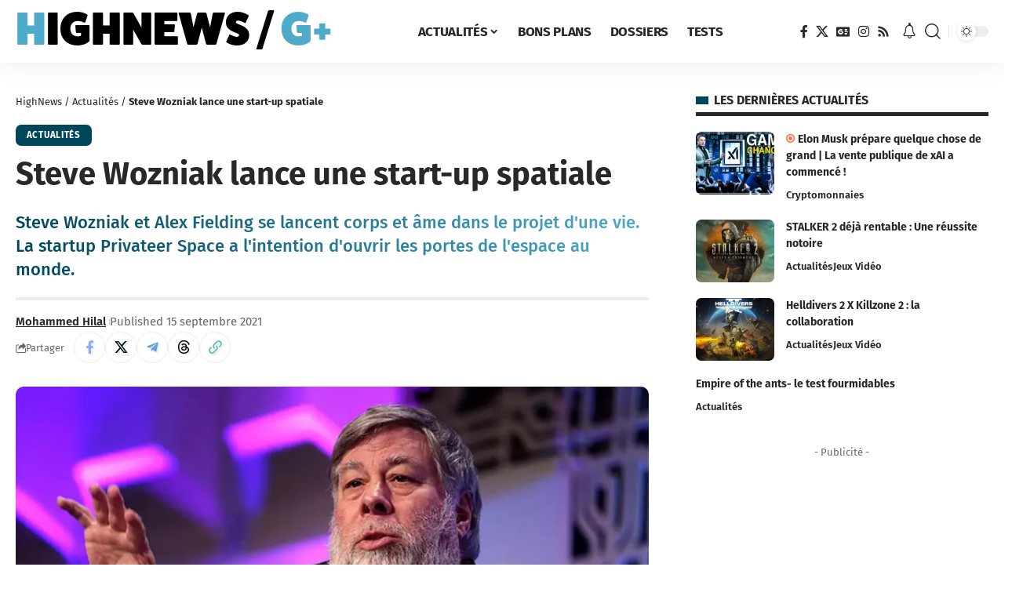

--- FILE ---
content_type: text/html; charset=UTF-8
request_url: https://highnews.fr/steve-wozniak-lance-une-start-up-spatiale/
body_size: 34927
content:
<!DOCTYPE html>
<html lang="fr-FR">
<head>
	<script type="text/javascript" src="https://cache.consentframework.com/js/pa/27037/c/p5FHj/stub" defer></script>
<script type="text/javascript" src="https://choices.consentframework.com/js/pa/27037/c/p5FHj/cmp" async></script>
<!-- Google tag (gtag.js) -->
<script async data-cmp-src="https://www.googletagmanager.com/gtag/js?id=G-NNY8J9MMEW"></script>
<script>
  window.dataLayer = window.dataLayer || [];
  function gtag(){dataLayer.push(arguments);}
  gtag('js', new Date());

  gtag('config', 'G-NNY8J9MMEW');
</script>
<script>
window.Sddan = {
    "info": {
        "hd_m" : "",
        "hd_s256" : "",
        "uf_postal_code" : "",
        "uf_bday" : "",
        "uf_gender" : "",
    }
};
</script>
    <meta charset="UTF-8">
    <meta http-equiv="X-UA-Compatible" content="IE=edge">
    <meta name="viewport" content="width=device-width, initial-scale=1">
    <link rel="profile" href="https://gmpg.org/xfn/11">
	<meta name='robots' content='index, follow, max-image-preview:large, max-snippet:-1, max-video-preview:-1' />

	<!-- This site is optimized with the Yoast SEO Premium plugin v22.9 (Yoast SEO v26.7) - https://yoast.com/wordpress/plugins/seo/ -->
	<title>Steve Wozniak lance une start-up spatiale</title>
	<meta name="description" content="Steve Wozniak et Alex Fielding se lancent corps et âme dans le projet d&#039;une vie. La startup Privateer Space a l&#039;intention d&#039;ouvrir les portes de l&#039;espace au monde." />
	<link rel="preconnect" href="https://fonts.gstatic.com" crossorigin><link rel="preload" as="style" onload="this.onload=null;this.rel='stylesheet'" id="rb-preload-gfonts" href="https://fonts.googleapis.com/css?family=Open+Sans%3A300italic%2C400italic%2C600italic%2C300%2C400%2C600%7CFira+Sans%3A300%2C400%2C500%2C600%2C700%2C800%2C900%2C100italic%2C200italic%2C300italic%2C400italic%2C500italic%2C600italic%2C700italic%2C800italic%2C900italic%2C%7COxygen%3A400%2C700%7CEncode+Sans+Condensed%3A400%2C500%2C600%2C700%2C800&amp;display=swap" crossorigin><noscript><link rel="stylesheet" href="https://fonts.googleapis.com/css?family=Open+Sans%3A300italic%2C400italic%2C600italic%2C300%2C400%2C600%7CFira+Sans%3A300%2C400%2C500%2C600%2C700%2C800%2C900%2C100italic%2C200italic%2C300italic%2C400italic%2C500italic%2C600italic%2C700italic%2C800italic%2C900italic%2C%7COxygen%3A400%2C700%7CEncode+Sans+Condensed%3A400%2C500%2C600%2C700%2C800&amp;display=swap"></noscript><link rel="canonical" href="https://highnews.fr/steve-wozniak-lance-une-start-up-spatiale/" />
	<meta property="og:locale" content="fr_FR" />
	<meta property="og:type" content="article" />
	<meta property="og:title" content="Steve Wozniak lance une start-up spatiale" />
	<meta property="og:description" content="Steve Wozniak et Alex Fielding se lancent corps et âme dans le projet d&#039;une vie. La startup Privateer Space a l&#039;intention d&#039;ouvrir les portes de l&#039;espace au monde." />
	<meta property="og:url" content="https://highnews.fr/steve-wozniak-lance-une-start-up-spatiale/" />
	<meta property="og:site_name" content="HighNews" />
	<meta property="article:publisher" content="https://www.facebook.com/HighNewsFR/" />
	<meta property="article:published_time" content="2021-09-15T12:00:00+00:00" />
	<meta property="og:image" content="https://highnews.fr/wp-content/uploads/2021/09/Steve-Wozniak-Privateer-Space.jpeg" />
	<meta property="og:image:width" content="1400" />
	<meta property="og:image:height" content="788" />
	<meta property="og:image:type" content="image/jpeg" />
	<meta name="author" content="Mohammed Hilal" />
	<meta name="twitter:card" content="summary_large_image" />
	<meta name="twitter:creator" content="@HighNewsFrance" />
	<meta name="twitter:site" content="@HighNewsFrance" />
	<meta name="twitter:label1" content="Écrit par" />
	<meta name="twitter:data1" content="Mohammed Hilal" />
	<meta name="twitter:label2" content="Durée de lecture estimée" />
	<meta name="twitter:data2" content="2 minutes" />
	<script type="application/ld+json" class="yoast-schema-graph">{"@context":"https://schema.org","@graph":[{"@type":"Article","@id":"https://highnews.fr/steve-wozniak-lance-une-start-up-spatiale/#article","isPartOf":{"@id":"https://highnews.fr/steve-wozniak-lance-une-start-up-spatiale/"},"author":{"name":"Mohammed Hilal","@id":"https://highnews.fr/#/schema/person/6f1ef1b567040547389e7060b2a03523"},"headline":"Steve Wozniak lance une start-up spatiale","datePublished":"2021-09-15T12:00:00+00:00","mainEntityOfPage":{"@id":"https://highnews.fr/steve-wozniak-lance-une-start-up-spatiale/"},"wordCount":351,"commentCount":0,"publisher":{"@id":"https://highnews.fr/#organization"},"image":{"@id":"https://highnews.fr/steve-wozniak-lance-une-start-up-spatiale/#primaryimage"},"thumbnailUrl":"https://i0.wp.com/highnews.fr/wp-content/uploads/2021/09/Steve-Wozniak-Privateer-Space.jpeg?fit=1400%2C788&ssl=1","keywords":["Alex Fielding","Espace","Privateer Space","Start-Up","Steve Wozniak"],"articleSection":["Actualités"],"inLanguage":"fr-FR","potentialAction":[{"@type":"CommentAction","name":"Comment","target":["https://highnews.fr/steve-wozniak-lance-une-start-up-spatiale/#respond"]}],"copyrightYear":"2021","copyrightHolder":{"@id":"https://highnews.fr/#organization"}},{"@type":"WebPage","@id":"https://highnews.fr/steve-wozniak-lance-une-start-up-spatiale/","url":"https://highnews.fr/steve-wozniak-lance-une-start-up-spatiale/","name":"Steve Wozniak lance une start-up spatiale","isPartOf":{"@id":"https://highnews.fr/#website"},"primaryImageOfPage":{"@id":"https://highnews.fr/steve-wozniak-lance-une-start-up-spatiale/#primaryimage"},"image":{"@id":"https://highnews.fr/steve-wozniak-lance-une-start-up-spatiale/#primaryimage"},"thumbnailUrl":"https://i0.wp.com/highnews.fr/wp-content/uploads/2021/09/Steve-Wozniak-Privateer-Space.jpeg?fit=1400%2C788&ssl=1","datePublished":"2021-09-15T12:00:00+00:00","description":"Steve Wozniak et Alex Fielding se lancent corps et âme dans le projet d'une vie. La startup Privateer Space a l'intention d'ouvrir les portes de l'espace au monde.","breadcrumb":{"@id":"https://highnews.fr/steve-wozniak-lance-une-start-up-spatiale/#breadcrumb"},"inLanguage":"fr-FR","potentialAction":[{"@type":"ReadAction","target":["https://highnews.fr/steve-wozniak-lance-une-start-up-spatiale/"]}]},{"@type":"ImageObject","inLanguage":"fr-FR","@id":"https://highnews.fr/steve-wozniak-lance-une-start-up-spatiale/#primaryimage","url":"https://i0.wp.com/highnews.fr/wp-content/uploads/2021/09/Steve-Wozniak-Privateer-Space.jpeg?fit=1400%2C788&ssl=1","contentUrl":"https://i0.wp.com/highnews.fr/wp-content/uploads/2021/09/Steve-Wozniak-Privateer-Space.jpeg?fit=1400%2C788&ssl=1","width":1400,"height":788,"caption":"Le projet Privateer Space est la nouvelle startup de Steve Wozniak. © Wikimedia Commons / Gage Skidmore"},{"@type":"BreadcrumbList","@id":"https://highnews.fr/steve-wozniak-lance-une-start-up-spatiale/#breadcrumb","itemListElement":[{"@type":"ListItem","position":1,"name":"HighNews","item":"https://highnews.fr/"},{"@type":"ListItem","position":2,"name":"Actualités","item":"https://highnews.fr/actualites/"},{"@type":"ListItem","position":3,"name":"Steve Wozniak lance une start-up spatiale"}]},{"@type":"WebSite","@id":"https://highnews.fr/#website","url":"https://highnews.fr/","name":"HighNews","description":"High-tech, jeux vidéo, bons plans, tests de produits, pop culture : HighNews est la source de toutes les meilleures informations au quotidien.","publisher":{"@id":"https://highnews.fr/#organization"},"alternateName":"HN","potentialAction":[{"@type":"SearchAction","target":{"@type":"EntryPoint","urlTemplate":"https://highnews.fr/?s={search_term_string}"},"query-input":{"@type":"PropertyValueSpecification","valueRequired":true,"valueName":"search_term_string"}}],"inLanguage":"fr-FR"},{"@type":"Organization","@id":"https://highnews.fr/#organization","name":"HighNews","alternateName":"HN","url":"https://highnews.fr/","logo":{"@type":"ImageObject","inLanguage":"fr-FR","@id":"https://highnews.fr/#/schema/logo/image/","url":"https://i0.wp.com/highnews.fr/wp-content/uploads/2024/07/HighNews-HomePage.png?fit=1643%2C924&ssl=1","contentUrl":"https://i0.wp.com/highnews.fr/wp-content/uploads/2024/07/HighNews-HomePage.png?fit=1643%2C924&ssl=1","width":1643,"height":924,"caption":"HighNews"},"image":{"@id":"https://highnews.fr/#/schema/logo/image/"},"sameAs":["https://www.facebook.com/HighNewsFR/","https://x.com/HighNewsFrance","https://www.instagram.com/highnewsfr/"]},{"@type":"Person","@id":"https://highnews.fr/#/schema/person/6f1ef1b567040547389e7060b2a03523","name":"Mohammed Hilal","image":{"@type":"ImageObject","inLanguage":"fr-FR","@id":"https://highnews.fr/#/schema/person/image/","url":"https://highnews.fr/wp-content/uploads/2021/06/11796224_10203610428341772_8883032449172896430_n-96x96.jpg","contentUrl":"https://highnews.fr/wp-content/uploads/2021/06/11796224_10203610428341772_8883032449172896430_n-96x96.jpg","caption":"Mohammed Hilal"},"description":"Fasciné par les moteurs de recherches, le High-Tech et la nouvelle technologie, je partage avec vous les dernières nouveautés, bons plans, et plus encore.","sameAs":["https://www.linkedin.com/in/hilalseo/"],"honorificPrefix":"M","gender":"homme","knowsAbout":["SEO","Rédaction Web"],"knowsLanguage":["English","French"],"jobTitle":"Pigiste","worksFor":"Novidées Studio","url":"https://highnews.fr/author/halil/"}]}</script>
	<!-- / Yoast SEO Premium plugin. -->


<link rel='dns-prefetch' href='//embed.twitch.tv' />
<link rel='dns-prefetch' href='//secure.gravatar.com' />
<link rel='dns-prefetch' href='//stats.wp.com' />
<link rel='dns-prefetch' href='//use.typekit.net' />
<link rel='dns-prefetch' href='//widgets.wp.com' />
<link rel='preconnect' href='//i0.wp.com' />
<link rel="alternate" type="application/rss+xml" title="HighNews &raquo; Flux" href="https://highnews.fr/feed/" />
<link rel="alternate" type="application/rss+xml" title="HighNews &raquo; Flux des commentaires" href="https://highnews.fr/comments/feed/" />
<meta name="description" content="Steve Wozniak et Alex Fielding se lancent corps et âme dans le projet d'une vie. La startup Privateer Space a l'intention d'ouvrir les portes de l'espace au monde."><link rel="alternate" type="application/rss+xml" title="HighNews &raquo; Steve Wozniak lance une start-up spatiale Flux des commentaires" href="https://highnews.fr/steve-wozniak-lance-une-start-up-spatiale/feed/" />
<link rel="alternate" title="oEmbed (JSON)" type="application/json+oembed" href="https://highnews.fr/wp-json/oembed/1.0/embed?url=https%3A%2F%2Fhighnews.fr%2Fsteve-wozniak-lance-une-start-up-spatiale%2F" />
<link rel="alternate" title="oEmbed (XML)" type="text/xml+oembed" href="https://highnews.fr/wp-json/oembed/1.0/embed?url=https%3A%2F%2Fhighnews.fr%2Fsteve-wozniak-lance-une-start-up-spatiale%2F&#038;format=xml" />
<script type="application/ld+json">{
    "@context": "https://schema.org",
    "@type": "Organization",
    "legalName": "HighNews",
    "url": "https://highnews.fr/",
    "logo": "https://highnews.fr/wp-content/uploads/2024/06/HighNewsLightBleu.png",
    "sameAs": [
        "https://www.facebook.com/HighNewsFR",
        "https://twitter.com/highnewsfrance",
        "https://news.google.com/publications/CAAqBwgKMOSOpgswzJm-Aw?ceid=FR:fr&oc=3",
        "https://www.instagram.com/highnewsfr/?hl=fr",
        "https://highnews.fr/rss"
    ]
}</script>
<style id='wp-img-auto-sizes-contain-inline-css'>
img:is([sizes=auto i],[sizes^="auto," i]){contain-intrinsic-size:3000px 1500px}
/*# sourceURL=wp-img-auto-sizes-contain-inline-css */
</style>
<link data-minify="1" rel='stylesheet' id='sgr-css' href='https://highnews.fr/wp-content/cache/min/1/wp-content/plugins/simple-google-recaptcha/sgr.css?ver=1768522594' media='all' />
<link data-minify="1" rel='stylesheet' id='adobe-fonts-css' href='https://highnews.fr/wp-content/cache/min/1/rzc4pjc.css?ver=1768522594' media='all' />
<style id='wp-emoji-styles-inline-css'>

	img.wp-smiley, img.emoji {
		display: inline !important;
		border: none !important;
		box-shadow: none !important;
		height: 1em !important;
		width: 1em !important;
		margin: 0 0.07em !important;
		vertical-align: -0.1em !important;
		background: none !important;
		padding: 0 !important;
	}
/*# sourceURL=wp-emoji-styles-inline-css */
</style>
<link rel='stylesheet' id='wp-block-library-css' href='https://highnews.fr/wp-includes/css/dist/block-library/style.min.css?ver=6.9' media='all' />
<style id='classic-theme-styles-inline-css'>
/*! This file is auto-generated */
.wp-block-button__link{color:#fff;background-color:#32373c;border-radius:9999px;box-shadow:none;text-decoration:none;padding:calc(.667em + 2px) calc(1.333em + 2px);font-size:1.125em}.wp-block-file__button{background:#32373c;color:#fff;text-decoration:none}
/*# sourceURL=/wp-includes/css/classic-themes.min.css */
</style>
<style id='streamweasels-twitch-integration-style-inline-css'>


/*# sourceURL=https://highnews.fr/wp-content/plugins/streamweasels-twitch-integration/build/twitch-integration/style-index.css */
</style>
<style id='streamweasels-twitch-embed-style-inline-css'>


/*# sourceURL=https://highnews.fr/wp-content/plugins/streamweasels-twitch-integration/build/twitch-embed/style-index.css */
</style>
<link rel='stylesheet' id='mediaelement-css' href='https://highnews.fr/wp-content/cache/background-css/highnews.fr/wp-includes/js/mediaelement/mediaelementplayer-legacy.min.css?ver=4.2.17&wpr_t=1768571893' media='all' />
<link rel='stylesheet' id='wp-mediaelement-css' href='https://highnews.fr/wp-includes/js/mediaelement/wp-mediaelement.min.css?ver=6.9' media='all' />
<style id='jetpack-sharing-buttons-style-inline-css'>
.jetpack-sharing-buttons__services-list{display:flex;flex-direction:row;flex-wrap:wrap;gap:0;list-style-type:none;margin:5px;padding:0}.jetpack-sharing-buttons__services-list.has-small-icon-size{font-size:12px}.jetpack-sharing-buttons__services-list.has-normal-icon-size{font-size:16px}.jetpack-sharing-buttons__services-list.has-large-icon-size{font-size:24px}.jetpack-sharing-buttons__services-list.has-huge-icon-size{font-size:36px}@media print{.jetpack-sharing-buttons__services-list{display:none!important}}.editor-styles-wrapper .wp-block-jetpack-sharing-buttons{gap:0;padding-inline-start:0}ul.jetpack-sharing-buttons__services-list.has-background{padding:1.25em 2.375em}
/*# sourceURL=https://highnews.fr/wp-content/plugins/jetpack/_inc/blocks/sharing-buttons/view.css */
</style>
<style id='global-styles-inline-css'>
:root{--wp--preset--aspect-ratio--square: 1;--wp--preset--aspect-ratio--4-3: 4/3;--wp--preset--aspect-ratio--3-4: 3/4;--wp--preset--aspect-ratio--3-2: 3/2;--wp--preset--aspect-ratio--2-3: 2/3;--wp--preset--aspect-ratio--16-9: 16/9;--wp--preset--aspect-ratio--9-16: 9/16;--wp--preset--color--black: #000000;--wp--preset--color--cyan-bluish-gray: #abb8c3;--wp--preset--color--white: #ffffff;--wp--preset--color--pale-pink: #f78da7;--wp--preset--color--vivid-red: #cf2e2e;--wp--preset--color--luminous-vivid-orange: #ff6900;--wp--preset--color--luminous-vivid-amber: #fcb900;--wp--preset--color--light-green-cyan: #7bdcb5;--wp--preset--color--vivid-green-cyan: #00d084;--wp--preset--color--pale-cyan-blue: #8ed1fc;--wp--preset--color--vivid-cyan-blue: #0693e3;--wp--preset--color--vivid-purple: #9b51e0;--wp--preset--gradient--vivid-cyan-blue-to-vivid-purple: linear-gradient(135deg,rgb(6,147,227) 0%,rgb(155,81,224) 100%);--wp--preset--gradient--light-green-cyan-to-vivid-green-cyan: linear-gradient(135deg,rgb(122,220,180) 0%,rgb(0,208,130) 100%);--wp--preset--gradient--luminous-vivid-amber-to-luminous-vivid-orange: linear-gradient(135deg,rgb(252,185,0) 0%,rgb(255,105,0) 100%);--wp--preset--gradient--luminous-vivid-orange-to-vivid-red: linear-gradient(135deg,rgb(255,105,0) 0%,rgb(207,46,46) 100%);--wp--preset--gradient--very-light-gray-to-cyan-bluish-gray: linear-gradient(135deg,rgb(238,238,238) 0%,rgb(169,184,195) 100%);--wp--preset--gradient--cool-to-warm-spectrum: linear-gradient(135deg,rgb(74,234,220) 0%,rgb(151,120,209) 20%,rgb(207,42,186) 40%,rgb(238,44,130) 60%,rgb(251,105,98) 80%,rgb(254,248,76) 100%);--wp--preset--gradient--blush-light-purple: linear-gradient(135deg,rgb(255,206,236) 0%,rgb(152,150,240) 100%);--wp--preset--gradient--blush-bordeaux: linear-gradient(135deg,rgb(254,205,165) 0%,rgb(254,45,45) 50%,rgb(107,0,62) 100%);--wp--preset--gradient--luminous-dusk: linear-gradient(135deg,rgb(255,203,112) 0%,rgb(199,81,192) 50%,rgb(65,88,208) 100%);--wp--preset--gradient--pale-ocean: linear-gradient(135deg,rgb(255,245,203) 0%,rgb(182,227,212) 50%,rgb(51,167,181) 100%);--wp--preset--gradient--electric-grass: linear-gradient(135deg,rgb(202,248,128) 0%,rgb(113,206,126) 100%);--wp--preset--gradient--midnight: linear-gradient(135deg,rgb(2,3,129) 0%,rgb(40,116,252) 100%);--wp--preset--font-size--small: 13px;--wp--preset--font-size--medium: 20px;--wp--preset--font-size--large: 36px;--wp--preset--font-size--x-large: 42px;--wp--preset--spacing--20: 0.44rem;--wp--preset--spacing--30: 0.67rem;--wp--preset--spacing--40: 1rem;--wp--preset--spacing--50: 1.5rem;--wp--preset--spacing--60: 2.25rem;--wp--preset--spacing--70: 3.38rem;--wp--preset--spacing--80: 5.06rem;--wp--preset--shadow--natural: 6px 6px 9px rgba(0, 0, 0, 0.2);--wp--preset--shadow--deep: 12px 12px 50px rgba(0, 0, 0, 0.4);--wp--preset--shadow--sharp: 6px 6px 0px rgba(0, 0, 0, 0.2);--wp--preset--shadow--outlined: 6px 6px 0px -3px rgb(255, 255, 255), 6px 6px rgb(0, 0, 0);--wp--preset--shadow--crisp: 6px 6px 0px rgb(0, 0, 0);}:where(.is-layout-flex){gap: 0.5em;}:where(.is-layout-grid){gap: 0.5em;}body .is-layout-flex{display: flex;}.is-layout-flex{flex-wrap: wrap;align-items: center;}.is-layout-flex > :is(*, div){margin: 0;}body .is-layout-grid{display: grid;}.is-layout-grid > :is(*, div){margin: 0;}:where(.wp-block-columns.is-layout-flex){gap: 2em;}:where(.wp-block-columns.is-layout-grid){gap: 2em;}:where(.wp-block-post-template.is-layout-flex){gap: 1.25em;}:where(.wp-block-post-template.is-layout-grid){gap: 1.25em;}.has-black-color{color: var(--wp--preset--color--black) !important;}.has-cyan-bluish-gray-color{color: var(--wp--preset--color--cyan-bluish-gray) !important;}.has-white-color{color: var(--wp--preset--color--white) !important;}.has-pale-pink-color{color: var(--wp--preset--color--pale-pink) !important;}.has-vivid-red-color{color: var(--wp--preset--color--vivid-red) !important;}.has-luminous-vivid-orange-color{color: var(--wp--preset--color--luminous-vivid-orange) !important;}.has-luminous-vivid-amber-color{color: var(--wp--preset--color--luminous-vivid-amber) !important;}.has-light-green-cyan-color{color: var(--wp--preset--color--light-green-cyan) !important;}.has-vivid-green-cyan-color{color: var(--wp--preset--color--vivid-green-cyan) !important;}.has-pale-cyan-blue-color{color: var(--wp--preset--color--pale-cyan-blue) !important;}.has-vivid-cyan-blue-color{color: var(--wp--preset--color--vivid-cyan-blue) !important;}.has-vivid-purple-color{color: var(--wp--preset--color--vivid-purple) !important;}.has-black-background-color{background-color: var(--wp--preset--color--black) !important;}.has-cyan-bluish-gray-background-color{background-color: var(--wp--preset--color--cyan-bluish-gray) !important;}.has-white-background-color{background-color: var(--wp--preset--color--white) !important;}.has-pale-pink-background-color{background-color: var(--wp--preset--color--pale-pink) !important;}.has-vivid-red-background-color{background-color: var(--wp--preset--color--vivid-red) !important;}.has-luminous-vivid-orange-background-color{background-color: var(--wp--preset--color--luminous-vivid-orange) !important;}.has-luminous-vivid-amber-background-color{background-color: var(--wp--preset--color--luminous-vivid-amber) !important;}.has-light-green-cyan-background-color{background-color: var(--wp--preset--color--light-green-cyan) !important;}.has-vivid-green-cyan-background-color{background-color: var(--wp--preset--color--vivid-green-cyan) !important;}.has-pale-cyan-blue-background-color{background-color: var(--wp--preset--color--pale-cyan-blue) !important;}.has-vivid-cyan-blue-background-color{background-color: var(--wp--preset--color--vivid-cyan-blue) !important;}.has-vivid-purple-background-color{background-color: var(--wp--preset--color--vivid-purple) !important;}.has-black-border-color{border-color: var(--wp--preset--color--black) !important;}.has-cyan-bluish-gray-border-color{border-color: var(--wp--preset--color--cyan-bluish-gray) !important;}.has-white-border-color{border-color: var(--wp--preset--color--white) !important;}.has-pale-pink-border-color{border-color: var(--wp--preset--color--pale-pink) !important;}.has-vivid-red-border-color{border-color: var(--wp--preset--color--vivid-red) !important;}.has-luminous-vivid-orange-border-color{border-color: var(--wp--preset--color--luminous-vivid-orange) !important;}.has-luminous-vivid-amber-border-color{border-color: var(--wp--preset--color--luminous-vivid-amber) !important;}.has-light-green-cyan-border-color{border-color: var(--wp--preset--color--light-green-cyan) !important;}.has-vivid-green-cyan-border-color{border-color: var(--wp--preset--color--vivid-green-cyan) !important;}.has-pale-cyan-blue-border-color{border-color: var(--wp--preset--color--pale-cyan-blue) !important;}.has-vivid-cyan-blue-border-color{border-color: var(--wp--preset--color--vivid-cyan-blue) !important;}.has-vivid-purple-border-color{border-color: var(--wp--preset--color--vivid-purple) !important;}.has-vivid-cyan-blue-to-vivid-purple-gradient-background{background: var(--wp--preset--gradient--vivid-cyan-blue-to-vivid-purple) !important;}.has-light-green-cyan-to-vivid-green-cyan-gradient-background{background: var(--wp--preset--gradient--light-green-cyan-to-vivid-green-cyan) !important;}.has-luminous-vivid-amber-to-luminous-vivid-orange-gradient-background{background: var(--wp--preset--gradient--luminous-vivid-amber-to-luminous-vivid-orange) !important;}.has-luminous-vivid-orange-to-vivid-red-gradient-background{background: var(--wp--preset--gradient--luminous-vivid-orange-to-vivid-red) !important;}.has-very-light-gray-to-cyan-bluish-gray-gradient-background{background: var(--wp--preset--gradient--very-light-gray-to-cyan-bluish-gray) !important;}.has-cool-to-warm-spectrum-gradient-background{background: var(--wp--preset--gradient--cool-to-warm-spectrum) !important;}.has-blush-light-purple-gradient-background{background: var(--wp--preset--gradient--blush-light-purple) !important;}.has-blush-bordeaux-gradient-background{background: var(--wp--preset--gradient--blush-bordeaux) !important;}.has-luminous-dusk-gradient-background{background: var(--wp--preset--gradient--luminous-dusk) !important;}.has-pale-ocean-gradient-background{background: var(--wp--preset--gradient--pale-ocean) !important;}.has-electric-grass-gradient-background{background: var(--wp--preset--gradient--electric-grass) !important;}.has-midnight-gradient-background{background: var(--wp--preset--gradient--midnight) !important;}.has-small-font-size{font-size: var(--wp--preset--font-size--small) !important;}.has-medium-font-size{font-size: var(--wp--preset--font-size--medium) !important;}.has-large-font-size{font-size: var(--wp--preset--font-size--large) !important;}.has-x-large-font-size{font-size: var(--wp--preset--font-size--x-large) !important;}
:where(.wp-block-post-template.is-layout-flex){gap: 1.25em;}:where(.wp-block-post-template.is-layout-grid){gap: 1.25em;}
:where(.wp-block-term-template.is-layout-flex){gap: 1.25em;}:where(.wp-block-term-template.is-layout-grid){gap: 1.25em;}
:where(.wp-block-columns.is-layout-flex){gap: 2em;}:where(.wp-block-columns.is-layout-grid){gap: 2em;}
:root :where(.wp-block-pullquote){font-size: 1.5em;line-height: 1.6;}
/*# sourceURL=global-styles-inline-css */
</style>
<link data-minify="1" rel='stylesheet' id='foxiz-elements-css' href='https://highnews.fr/wp-content/cache/min/1/wp-content/plugins/foxiz-core/lib/foxiz-elements/public/style.css?ver=1768522594' media='all' />
<link data-minify="1" rel='stylesheet' id='streamweasels-css' href='https://highnews.fr/wp-content/cache/min/1/wp-content/plugins/streamweasels-twitch-integration/public/dist/streamweasels-public.min.css?ver=1768522594' media='all' />
<style id='streamweasels-inline-css'>

			:root {
				--logo-bg-colour: transparent;
				--logo-border-colour: transparent;
				--max-width: none;
				--tile-bg-colour: #F7F7F8;
				--tile-title-colour: #1F1F23;
				--tile-subtitle-colour: #53535F;
				--tile-rounded-corners: 0;
				--hover-colour: transparent;
				--controls-bg-colour: #000;
				--controls-arrow-colour: #fff;
				--controls-border-colour: #fff;
				--tile-column-count: 4;
				--tile-column-spacing: 10;
				--tile-vods-column-count: 4;
				--tile-vods-column-spacing: 10;
				--status-vertical-distance: 25;
				--status-horizontal-distance: 25;
				--status-logo-accent-colour: #4eabcc;
				--status-logo-background-colour: #6441A4;
				--status-carousel-background-colour: #fff;
				--status-carousel-arrow-colour: #000;
			}
		
/*# sourceURL=streamweasels-inline-css */
</style>
<link rel='stylesheet' id='tablepress-default-css' href='https://highnews.fr/wp-content/tablepress-combined.min.css?ver=48' media='all' />
<link rel='stylesheet' id='winamaz-jquery.modal-css' href='https://highnews.fr/wp-content/plugins/winamaz/core/assets/vendor/modal/jquery.modal.min.css?ver=6.9' media='all' />
<link rel='stylesheet' id='winamaz-tooltipster.bundle-css' href='https://highnews.fr/wp-content/plugins/winamaz/core/assets/vendor/tooltip/tooltipster.bundle.min.css?ver=6.9' media='all' />
<link data-minify="1" rel='stylesheet' id='winamaz-main-css' href='https://highnews.fr/wp-content/cache/min/1/wp-content/plugins/winamaz/core/assets/front/css/style.css?ver=1768522594' media='all' />

<link data-minify="1" rel='stylesheet' id='jetpack_likes-css' href='https://highnews.fr/wp-content/cache/min/1/wp-content/plugins/jetpack/modules/likes/style.css?ver=1768522616' media='all' />
<link data-minify="1" rel='stylesheet' id='elementor-icons-css' href='https://highnews.fr/wp-content/cache/min/1/wp-content/plugins/elementor/assets/lib/eicons/css/elementor-icons.min.css?ver=1768522594' media='all' />
<link rel='stylesheet' id='elementor-frontend-css' href='https://highnews.fr/wp-content/uploads/elementor/css/custom-frontend.min.css?ver=1768522593' media='all' />
<link rel='stylesheet' id='elementor-post-17233-css' href='https://highnews.fr/wp-content/uploads/elementor/css/post-17233.css?ver=1768522593' media='all' />
<link data-minify="1" rel='stylesheet' id='font-awesome-5-all-css' href='https://highnews.fr/wp-content/cache/min/1/wp-content/plugins/elementor/assets/lib/font-awesome/css/all.min.css?ver=1768522594' media='all' />
<link rel='stylesheet' id='font-awesome-4-shim-css' href='https://highnews.fr/wp-content/plugins/elementor/assets/lib/font-awesome/css/v4-shims.min.css?ver=3.34.1' media='all' />

<link data-minify="1" rel='stylesheet' id='font-awesome-css' href='https://highnews.fr/wp-content/cache/min/1/wp-content/themes/foxiz/assets/css/font-awesome.css?ver=1768522594' media='all' />
<link data-minify="1" rel='stylesheet' id='foxiz-main-css' href='https://highnews.fr/wp-content/cache/min/1/wp-content/themes/foxiz/assets/css/main.css?ver=1768522594' media='all' />
<style id='foxiz-main-inline-css'>
:root {--body-family:Fira Sans;--body-fweight:400;--h1-family:Fira Sans, 'Comic Sans MS', cursive;--h1-fweight:700;--h1-transform:none;--h2-family:Fira Sans;--h2-fweight:700;--h3-family:Fira Sans;--h3-fweight:700;--h4-family:Fira Sans;--h4-fweight:700;--h5-family:Fira Sans;--h5-fweight:700;--h6-family:Fira Sans;--h6-fweight:700;--cat-family:Fira Sans;--cat-fweight:700;--cat-transform:uppercase;--meta-family:Fira Sans;--meta-b-family:Fira Sans;--input-family:Fira Sans;--input-fweight:700;--input-transform:uppercase;--btn-family:Fira Sans;--btn-fweight:700;--btn-transform:uppercase;--menu-family:Fira Sans;--menu-fweight:700;--menu-transform:uppercase;--submenu-family:Fira Sans;--submenu-fweight:700;--dwidgets-family:fira-sans;--dwidgets-fweight:700;--headline-family:Fira Sans;--headline-fweight:700;--tagline-family:Fira Sans;--tagline-fweight:500;--tagline-fcolor:#969696;--heading-family:Fira Sans;--heading-fweight:700;--heading-transform:uppercase;--subheading-family:Fira Sans;--subheading-fweight:400;--quote-family:Fira Sans;--quote-fweight:500;--quote-fstyle:italic;--epagi-family:Fira Sans;--excerpt-family:Fira Sans;--bcrumb-family:Fira Sans;--toc-family:Fira Sans;}:root {--g-color :#00465b;--g-color-90 :#00465be6;--dark-accent :#4eabcc;--dark-accent-90 :#4eabcce6;--dark-accent-0 :#4eabcc00;--hyperlink-color :#4eabcc;}[data-theme="dark"], .light-scheme {--g-color :#4eabcc;--g-color-90 :#4eabcce6;--dark-accent :#4eabcc;--dark-accent-90 :#4eabcce6;--dark-accent-0 :#4eabcc00;}.is-hd-1, .is-hd-2, .is-hd-3 {--nav-height :80px;}[data-theme="dark"].is-hd-4 {--nav-bg: #191c20;--nav-bg-from: #191c20;--nav-bg-to: #191c20;}[data-theme="dark"].is-hd-5, [data-theme="dark"].is-hd-5:not(.sticky-on) {--nav-bg: #191c20;--nav-bg-from: #191c20;--nav-bg-to: #191c20;}.p-category.category-id-2, .meta-category .category-2 {--cat-highlight : #9e59ff;--cat-highlight-90 : #9e59ffe6;}.category-2 .blog-content {--heading-sub-color : #9e59ff;}.is-cbox-2 {--cbox-bg : #9e59ffe6;}:root {--topad-spacing :15px;--round-3 :7px;--round-5 :10px;--round-7 :15px;--hyperlink-color :#4eabcc;--mbnav-height :50px;--s-content-width : 760px;--max-width-wo-sb : 840px;--s10-feat-ratio :45%;--s11-feat-ratio :45%;--title-e-hcolor :#00465b;--feat-ratio : 80;--login-popup-w : 350px;}[data-theme="dark"], .light-scheme {--hyperlink-color :#4eabcc;--title-e-hcolor :#4eabcc; }.p-readmore { font-family:Fira Sans;text-transform:uppercase;}.mobile-menu > li > a  { font-family:Fira Sans;font-weight:700;text-transform:uppercase;}.mobile-menu .sub-menu a, .logged-mobile-menu a { font-family:Fira Sans;font-weight:500;}.mobile-qview a { font-family:Fira Sans;font-weight:500;}.search-header:before { background-repeat : no-repeat;background-size : cover;background-attachment : scroll;background-position : center center;}[data-theme="dark"] .search-header:before { background-repeat : no-repeat;background-size : cover;background-attachment : scroll;background-position : center center;}.footer-has-bg { background-color : #88888812;}
/*# sourceURL=foxiz-main-inline-css */
</style>
<link data-minify="1" rel='stylesheet' id='foxiz-print-css' href='https://highnews.fr/wp-content/cache/min/1/wp-content/themes/foxiz/assets/css/print.css?ver=1768522594' media='all' />
<link rel='stylesheet' id='foxiz-style-css' href='https://highnews.fr/wp-content/themes/foxiz-child/style.css?ver=2.5.7' media='all' />
<style id='rocket-lazyload-inline-css'>
.rll-youtube-player{position:relative;padding-bottom:56.23%;height:0;overflow:hidden;max-width:100%;}.rll-youtube-player:focus-within{outline: 2px solid currentColor;outline-offset: 5px;}.rll-youtube-player iframe{position:absolute;top:0;left:0;width:100%;height:100%;z-index:100;background:0 0}.rll-youtube-player img{bottom:0;display:block;left:0;margin:auto;max-width:100%;width:100%;position:absolute;right:0;top:0;border:none;height:auto;-webkit-transition:.4s all;-moz-transition:.4s all;transition:.4s all}.rll-youtube-player img:hover{-webkit-filter:brightness(75%)}.rll-youtube-player .play{height:100%;width:100%;left:0;top:0;position:absolute;background:var(--wpr-bg-906a88a6-2956-4053-87f5-689038476f4e) no-repeat center;background-color: transparent !important;cursor:pointer;border:none;}.wp-embed-responsive .wp-has-aspect-ratio .rll-youtube-player{position:absolute;padding-bottom:0;width:100%;height:100%;top:0;bottom:0;left:0;right:0}
/*# sourceURL=rocket-lazyload-inline-css */
</style>
<link data-minify="1" rel='stylesheet' id='elementor-gf-local-firasans-css' href='https://highnews.fr/wp-content/cache/min/1/wp-content/uploads/elementor/google-fonts/css/firasans.css?ver=1768522594' media='all' />
<link data-minify="1" rel='stylesheet' id='elementor-gf-local-opensans-css' href='https://highnews.fr/wp-content/cache/min/1/wp-content/uploads/elementor/google-fonts/css/opensans.css?ver=1768522594' media='all' />
<script id="sgr-js-extra">
var sgr = {"sgr_site_key":"6LfymscfAAAAAHhuc0oStK2UIX0Yw3xUE7vyUse_"};
//# sourceURL=sgr-js-extra
</script>
<script data-minify="1" src="https://highnews.fr/wp-content/cache/min/1/wp-content/plugins/simple-google-recaptcha/sgr.js?ver=1738008406" id="sgr-js" defer></script>
<script src="https://highnews.fr/wp-includes/js/jquery/jquery.min.js?ver=3.7.1" id="jquery-core-js" defer></script>
<script src="https://highnews.fr/wp-includes/js/jquery/jquery-migrate.min.js?ver=3.4.1" id="jquery-migrate-js" defer></script>
<script id="post-views-counter-frontend-js-before">
var pvcArgsFrontend = {"mode":"js","postID":32592,"requestURL":"https:\/\/highnews.fr\/wp-admin\/admin-ajax.php","nonce":"748ca80d04","dataStorage":"cookies","multisite":false,"path":"\/","domain":""};

//# sourceURL=post-views-counter-frontend-js-before
</script>
<script data-minify="1" src="https://highnews.fr/wp-content/cache/min/1/wp-content/plugins/post-views-counter/js/frontend.js?ver=1767782449" id="post-views-counter-frontend-js" defer></script>
<script data-minify="1" src="https://highnews.fr/wp-content/cache/min/1/embed/v1.js?ver=1738008406" id="twitch-API-js" defer></script>
<script src="https://highnews.fr/wp-content/plugins/elementor/assets/lib/font-awesome/js/v4-shims.min.js?ver=3.34.1" id="font-awesome-4-shim-js" defer></script>
<script data-minify="1" src="https://highnews.fr/wp-content/cache/min/1/wp-content/themes/foxiz/assets/js/highlight-share.js?ver=1738008406" id="highlight-share-js" defer></script>
<link rel="preload" href="https://highnews.fr/wp-content/themes/foxiz/assets/fonts/icons.woff2?ver=2.5.0" as="font" type="font/woff2" crossorigin="anonymous"> <link rel="preload" href="https://highnews.fr/wp-content/themes/foxiz/assets/fonts/fa-brands-400.woff2" as="font" type="font/woff2" crossorigin="anonymous"> <link rel="preload" href="https://highnews.fr/wp-content/themes/foxiz/assets/fonts/fa-regular-400.woff2" as="font" type="font/woff2" crossorigin="anonymous"> <link rel="https://api.w.org/" href="https://highnews.fr/wp-json/" /><link rel="alternate" title="JSON" type="application/json" href="https://highnews.fr/wp-json/wp/v2/posts/32592" /><link rel="EditURI" type="application/rsd+xml" title="RSD" href="https://highnews.fr/xmlrpc.php?rsd" />
<meta name="generator" content="WordPress 6.9" />
<link rel='shortlink' href='https://highnews.fr/?p=32592' />
	<style>img#wpstats{display:none}</style>
		
<style type="text/css">

/* ----------------------------- */
/* customcss */
/* ----------------------------- */
	.winamaz-single-button-container .winamaz-button {
    font-weight: 700;
    text-transform: uppercase;
}


/* ----------------------------- */
/* stars */
/* ----------------------------- */

/* ----------------------------- */
/* text */
/* ----------------------------- */

/* ----------------------------- */
/* promo */
/* ----------------------------- */
		.winamaz-promotion { background:#ff5454; }
	.winamaz-listsimple-container .winamaz-label { background:#ff5454; }

/* ----------------------------- */
/* box */
/* ----------------------------- */
		.winamaz-single-vertical-wrapper { background-color:#ECF0F1; }
	.winamaz-search-vertical-wrapper { background-color:#ECF0F1; }
	.winamaz-offer-vertical-wrapper { background-color:#ECF0F1; }
	.winamaz-single-horizontal-wrapper { background-color:#ECF0F1; }
	.winamaz-search-horizontal-wrapper { background-color:#ECF0F1; }
	.winamaz-offer-horizontal-wrapper { background-color:#ECF0F1; }
	.winamaz-bestseller-vertical-wrapper { background-color:#ECF0F1; }
	.winamaz-bestseller-horizontal-wrapper { background-color:#ECF0F1; }
	.winamaz-newest-vertical-wrapper { background-color:#ECF0F1; }
	.winamaz-newest-horizontal-wrapper { background-color:#ECF0F1; }
	.winamaz-variation-vertical-wrapper { background-color:#ECF0F1; }
	.winamaz-variation-horizontal-wrapper { background-color:#ECF0F1; }
	.winamaz-multiple-vertical-wrapper { background-color:#ECF0F1; }
	.winamaz-multiple-horizontal-wrapper { background-color:#ECF0F1; }
	.winamaz-image-wrapper { background: transparent; }

/* ----------------------------- */
/* notice */
/* ----------------------------- */


/* ----------------------------- */
/* panel */
/* ----------------------------- */
		.winamaz-single-vertical-wrapper { border-radius:5px; }
	.winamaz-search-vertical-wrapper { border-radius:5px; }
	.winamaz-offer-vertical-wrapper { border-radius:5px; }
	.winamaz-single-horizontal-wrapper { border-radius:5px; }
	.winamaz-search-horizontal-wrapper { border-radius:5px; }
	.winamaz-offer-horizontal-wrapper { border-radius:5px; }
	.winamaz-bestseller-vertical-wrapper { border-radius:5px; }
	.winamaz-bestseller-horizontal-wrapper { border-radius:5px; }
	.winamaz-newest-vertical-wrapper { border-radius:5px; }
	.winamaz-newest-horizontal-wrapper { border-radius:5px; }
	.winamaz-variation-vertical-wrapper { border-radius:5px; }
	.winamaz-variation-horizontal-wrapper { border-radius:5px; }
	.winamaz-multiple-vertical-wrapper { border-radius:5px; }
	.winamaz-multiple-horizontal-wrapper { border-radius:5px; }

/* ----------------------------- */
/* image */
/* ----------------------------- */
		.winamaz-image-wrapper img { border-radius:2%; }


/* ----------------------------- */
/* amazon */
/* ----------------------------- */
		.winamaz-product .winamaz-button { background:#921245; }
	.winamaz-table-container .winamaz-product .winamaz-button { background:#921245; }
	.winamaz-coupon-wrapper .display-coupon-code { background:#921245; }
		.winamaz-coupon-wrapper .winamaz-coupon-discount { color:#921245; }
	.winamaz-coupon-wrapper .winamaz-coupon-code { color:#921245; }
		.winamaz-coupon-wrapper .winamaz-coupon-code { border-color:#921245; }
		.winamaz-table-container .winamaz-product .winamaz-button { color:#FFFFFF; }

		.winamaz-product .winamaz-button { border-radius:5px; }


/* ----------------------------- */
/* affiliate */
/* ----------------------------- */
		.winamaz-compare .winamaz-compare-button { background:#921245; }
	.winamaz-bestseller-vertical-wrapper .winamaz-product .winamaz-inline-price-container .winamaz-button { background:#921245; }
	.winamaz-bestseller-horizontal-wrapper .winamaz-product .winamaz-inline-price-container .winamaz-button { background:#921245; }
	.winamaz-newest-vertical-wrapper .winamaz-product .winamaz-inline-price-container .winamaz-button { background:#921245; }
	.winamaz-newest-horizontal-wrapper .winamaz-product .winamaz-inline-price-container .winamaz-button { background:#921245; }
	.winamaz-listsimple-container .winamaz-button { background:#921245; }
	.winamaz-single-button-container .winamaz-button { background:#921245; }
	.winamaz-search .winamaz-button { background:#921245; }
	.winamaz-offer .winamaz-button { background:#921245; }
	.winamaz-search-listsimple-container .winamaz-button { background:#921245; }
		.winamaz-simple-wrapper .winamaz-compare .winamaz-compare-button { color:#921245; }
	.winamaz-search-simple-wrapper .winamaz-compare .winamaz-compare-button { color:#921245; }

		.winamaz-compare .winamaz-compare-button { border-radius:2px; }
	.winamaz-search .winamaz-button { border-radius:2px; }
	.winamaz-offer .winamaz-button { border-radius:2px; }
	.winamaz-listsimple-container .winamaz-button { border-radius:2px; }
	.winamaz-single-button-container .winamaz-button { border-radius:2px; }


/* ----------------------------- */
/* table */
/* ----------------------------- */
		.winamaz-table-container .winamaz-table-label-cell-1 { background:#921245; }
		.winamaz-table-container .winamaz-table-label-cell-1 { color:#FFFFFF; }






		.winamaz-table-container .winamaz-table-column-entity .winamaz-table-price-cell { background:#ff5454; }
		.winamaz-table-container .winamaz-table-column-entity .winamaz-table-price-cell { color:#FFFFFF; }
		.winamaz-table-container .winamaz-table-column-entity .winamaz-table-price-cell { border-bottom:1px solid rgb(255 255 255 / 33%); }





</style><meta name="generator" content="Elementor 3.34.1; features: additional_custom_breakpoints; settings: css_print_method-external, google_font-enabled, font_display-auto">
<script type="application/ld+json">{
    "@context": "https://schema.org",
    "@type": "WebSite",
    "@id": "https://highnews.fr/#website",
    "url": "https://highnews.fr/",
    "name": "HighNews",
    "potentialAction": {
        "@type": "SearchAction",
        "target": "https://highnews.fr/?s={search_term_string}",
        "query-input": "required name=search_term_string"
    }
}</script>
      <meta name="onesignal" content="wordpress-plugin"/>
            <script>

      window.OneSignalDeferred = window.OneSignalDeferred || [];

      OneSignalDeferred.push(function(OneSignal) {
        var oneSignal_options = {};
        window._oneSignalInitOptions = oneSignal_options;

        oneSignal_options['serviceWorkerParam'] = { scope: '/' };
oneSignal_options['serviceWorkerPath'] = 'OneSignalSDKWorker.js.php';

        OneSignal.Notifications.setDefaultUrl("https://highnews.fr");

        oneSignal_options['wordpress'] = true;
oneSignal_options['appId'] = '168b4a48-021e-4fe5-b27d-f62a8d9a88f2';
oneSignal_options['allowLocalhostAsSecureOrigin'] = true;
oneSignal_options['welcomeNotification'] = { };
oneSignal_options['welcomeNotification']['title'] = "";
oneSignal_options['welcomeNotification']['message'] = "Super ! Vous recevrez prochainement des notifications.";
oneSignal_options['path'] = "https://highnews.fr/wp-content/plugins/onesignal-free-web-push-notifications/sdk_files/";
oneSignal_options['safari_web_id'] = "web.onesignal.auto.69f4c26a-74c4-44a8-8df4-068c09b09538";
oneSignal_options['persistNotification'] = false;
oneSignal_options['promptOptions'] = { };
oneSignal_options['promptOptions']['actionMessage'] = "Restez notifié dès qu’un article est publié";
oneSignal_options['promptOptions']['acceptButtonText'] = "ACCEPTER";
oneSignal_options['promptOptions']['cancelButtonText'] = "NON MERCI";
              OneSignal.init(window._oneSignalInitOptions);
              OneSignal.Slidedown.promptPush()      });

      function documentInitOneSignal() {
        var oneSignal_elements = document.getElementsByClassName("OneSignal-prompt");

        var oneSignalLinkClickHandler = function(event) { OneSignal.Notifications.requestPermission(); event.preventDefault(); };        for(var i = 0; i < oneSignal_elements.length; i++)
          oneSignal_elements[i].addEventListener('click', oneSignalLinkClickHandler, false);
      }

      if (document.readyState === 'complete') {
           documentInitOneSignal();
      }
      else {
           window.addEventListener("load", function(event){
               documentInitOneSignal();
          });
      }
    </script>
			<style>
				.e-con.e-parent:nth-of-type(n+4):not(.e-lazyloaded):not(.e-no-lazyload),
				.e-con.e-parent:nth-of-type(n+4):not(.e-lazyloaded):not(.e-no-lazyload) * {
					background-image: none !important;
				}
				@media screen and (max-height: 1024px) {
					.e-con.e-parent:nth-of-type(n+3):not(.e-lazyloaded):not(.e-no-lazyload),
					.e-con.e-parent:nth-of-type(n+3):not(.e-lazyloaded):not(.e-no-lazyload) * {
						background-image: none !important;
					}
				}
				@media screen and (max-height: 640px) {
					.e-con.e-parent:nth-of-type(n+2):not(.e-lazyloaded):not(.e-no-lazyload),
					.e-con.e-parent:nth-of-type(n+2):not(.e-lazyloaded):not(.e-no-lazyload) * {
						background-image: none !important;
					}
				}
			</style>
			<link rel="amphtml" href="https://highnews.fr/steve-wozniak-lance-une-start-up-spatiale/?amp=1"><script type="application/ld+json">{
    "@context": "https://schema.org",
    "@type": "Article",
    "headline": "Steve Wozniak lance une start-up spatiale",
    "description": "Steve Wozniak et Alex Fielding se lancent corps et \u00e2me dans le projet d'une vie. La startup Privateer Space a l'intention d'ouvrir les portes de l'espace au monde.",
    "mainEntityOfPage": {
        "@type": "WebPage",
        "@id": "https://highnews.fr/steve-wozniak-lance-une-start-up-spatiale/"
    },
    "author": {
        "@type": "Person",
        "name": "Mohammed Hilal",
        "url": "https://highnews.fr/author/halil/"
    },
    "publisher": {
        "@type": "Organization",
        "name": "HighNews",
        "url": "https://highnews.fr/",
        "logo": {
            "@type": "ImageObject",
            "url": "https://highnews.fr/wp-content/uploads/2024/06/HighNewsLightBleu.png"
        }
    },
    "dateModified": "2021-09-15T10:46:22+02:00",
    "datePublished": "2021-09-15T14:00:00+02:00",
    "image": {
        "@type": "ImageObject",
        "url": "https://i0.wp.com/highnews.fr/wp-content/uploads/2021/09/Steve-Wozniak-Privateer-Space.jpeg?fit=1400%2C788&#038;ssl=1",
        "width": "1400",
        "height": "788"
    },
    "commentCount": 0,
    "articleSection": [
        "Actualit\u00e9s"
    ]
}</script>
<link rel="icon" href="https://i0.wp.com/highnews.fr/wp-content/uploads/2021/09/FaviconHighNews.png?fit=32%2C32&#038;ssl=1" sizes="32x32" />
<link rel="icon" href="https://i0.wp.com/highnews.fr/wp-content/uploads/2021/09/FaviconHighNews.png?fit=192%2C192&#038;ssl=1" sizes="192x192" />
<link rel="apple-touch-icon" href="https://i0.wp.com/highnews.fr/wp-content/uploads/2021/09/FaviconHighNews.png?fit=180%2C180&#038;ssl=1" />
<meta name="msapplication-TileImage" content="https://i0.wp.com/highnews.fr/wp-content/uploads/2021/09/FaviconHighNews.png?fit=270%2C270&#038;ssl=1" />
<script async data-cmp-src="https://pagead2.googlesyndication.com/pagead/js/adsbygoogle.js?client=ca-pub-6610288068116910"
     crossorigin="anonymous"></script>		<style id="wp-custom-css">
			.s-tagline {
    background: -webkit-linear-gradient(180deg, #4eabcc 0%, #00465b 100%);
    -webkit-background-clip: text;
	-webkit-text-fill-color: transparent;
}
h1, h2, h3, h4, h5, h6 {
    font-family: "fira-sans"!important;
}		</style>
		<noscript><style id="rocket-lazyload-nojs-css">.rll-youtube-player, [data-lazy-src]{display:none !important;}</style></noscript><style id="wpr-lazyload-bg-container"></style><style id="wpr-lazyload-bg-exclusion"></style>
<noscript>
<style id="wpr-lazyload-bg-nostyle">.mejs-overlay-button{--wpr-bg-0a8670fd-a124-439f-90d8-f6b31e4d2417: url('https://highnews.fr/wp-includes/js/mediaelement/mejs-controls.svg');}.mejs-overlay-loading-bg-img{--wpr-bg-09d90232-b78e-4b93-a118-6419f4e7ba63: url('https://highnews.fr/wp-includes/js/mediaelement/mejs-controls.svg');}.mejs-button>button{--wpr-bg-c2724d41-8261-4ff4-a01c-12fe1103ff48: url('https://highnews.fr/wp-includes/js/mediaelement/mejs-controls.svg');}.rll-youtube-player .play{--wpr-bg-906a88a6-2956-4053-87f5-689038476f4e: url('https://highnews.fr/wp-content/plugins/wp-rocket/assets/img/youtube.png');}</style>
</noscript>
<script type="application/javascript">const rocket_pairs = [{"selector":".mejs-overlay-button","style":".mejs-overlay-button{--wpr-bg-0a8670fd-a124-439f-90d8-f6b31e4d2417: url('https:\/\/highnews.fr\/wp-includes\/js\/mediaelement\/mejs-controls.svg');}","hash":"0a8670fd-a124-439f-90d8-f6b31e4d2417","url":"https:\/\/highnews.fr\/wp-includes\/js\/mediaelement\/mejs-controls.svg"},{"selector":".mejs-overlay-loading-bg-img","style":".mejs-overlay-loading-bg-img{--wpr-bg-09d90232-b78e-4b93-a118-6419f4e7ba63: url('https:\/\/highnews.fr\/wp-includes\/js\/mediaelement\/mejs-controls.svg');}","hash":"09d90232-b78e-4b93-a118-6419f4e7ba63","url":"https:\/\/highnews.fr\/wp-includes\/js\/mediaelement\/mejs-controls.svg"},{"selector":".mejs-button>button","style":".mejs-button>button{--wpr-bg-c2724d41-8261-4ff4-a01c-12fe1103ff48: url('https:\/\/highnews.fr\/wp-includes\/js\/mediaelement\/mejs-controls.svg');}","hash":"c2724d41-8261-4ff4-a01c-12fe1103ff48","url":"https:\/\/highnews.fr\/wp-includes\/js\/mediaelement\/mejs-controls.svg"},{"selector":".rll-youtube-player .play","style":".rll-youtube-player .play{--wpr-bg-906a88a6-2956-4053-87f5-689038476f4e: url('https:\/\/highnews.fr\/wp-content\/plugins\/wp-rocket\/assets\/img\/youtube.png');}","hash":"906a88a6-2956-4053-87f5-689038476f4e","url":"https:\/\/highnews.fr\/wp-content\/plugins\/wp-rocket\/assets\/img\/youtube.png"}]; const rocket_excluded_pairs = [];</script></head>
<body class="wp-singular post-template-default single single-post postid-32592 single-format-standard wp-custom-logo wp-embed-responsive wp-theme-foxiz wp-child-theme-foxiz-child personalized-all has-winamaz elementor-default elementor-kit-17233 menu-ani-3 hover-ani-5 btn-ani-1 btn-transform-1 is-rm-1 lmeta-dot loader-1 dark-sw-1 is-hd-3 is-standard-8 is-backtop none-m-backtop  dark-opacity" data-theme="browser">

<div class="site-outer">
			<div id="site-header" class="header-wrap rb-section header-set-1 header-3 header-wrapper style-shadow">
					<div class="reading-indicator"><span id="reading-progress"></span></div>
					<div id="navbar-outer" class="navbar-outer">
				<div id="sticky-holder" class="sticky-holder">
					<div class="navbar-wrap">
						<div class="rb-container edge-padding">
							<div class="navbar-inner">
								<div class="navbar-left">
											<div class="logo-wrap is-image-logo site-branding">
			<a href="https://highnews.fr/" class="logo" title="HighNews">
				<img class="logo-default" data-mode="default" height="60" width="404" src="https://highnews.fr/wp-content/uploads/2024/06/HighNewsLightBleu.png" alt="HighNews" decoding="async" loading="eager"><img class="logo-dark" data-mode="dark" height="60" width="404" src="https://highnews.fr/wp-content/uploads/2024/06/HighNewsDarkBleu.png" alt="HighNews" decoding="async" loading="eager">			</a>
		</div>
										</div>
								<div class="navbar-center">
											<nav id="site-navigation" class="main-menu-wrap" aria-label="main menu"><ul id="menu-menu-principal" class="main-menu rb-menu large-menu" itemscope itemtype="https://www.schema.org/SiteNavigationElement"><li id="menu-item-28798" class="menu-item menu-item-type-taxonomy menu-item-object-category current-post-ancestor current-menu-parent current-post-parent menu-item-has-children menu-item-28798"><a href="https://highnews.fr/actualites/"><span>Actualités</span></a>
<ul class="sub-menu">
	<li id="menu-item-28822" class="menu-item menu-item-type-taxonomy menu-item-object-category menu-item-28822"><a href="https://highnews.fr/actualites/audio/"><span>Audio</span></a></li>
	<li id="menu-item-28818" class="menu-item menu-item-type-taxonomy menu-item-object-category menu-item-28818"><a href="https://highnews.fr/actualites/cryptomonnaies/"><span>Cryptomonnaies</span></a></li>
	<li id="menu-item-28810" class="menu-item menu-item-type-taxonomy menu-item-object-category menu-item-28810"><a href="https://highnews.fr/actualites/films/"><span>Films</span></a></li>
	<li id="menu-item-28799" class="menu-item menu-item-type-taxonomy menu-item-object-category menu-item-28799"><a href="https://highnews.fr/actualites/jeux-video/"><span>Jeux Vidéo</span></a></li>
	<li id="menu-item-28809" class="menu-item menu-item-type-taxonomy menu-item-object-category menu-item-has-children menu-item-28809"><a href="https://highnews.fr/actualites/mobilite/"><span>Mobilité</span></a>
	<ul class="sub-menu">
		<li id="menu-item-28824" class="menu-item menu-item-type-taxonomy menu-item-object-category menu-item-28824"><a href="https://highnews.fr/actualites/mobilite/motos/"><span>Motos</span></a></li>
		<li id="menu-item-28825" class="menu-item menu-item-type-taxonomy menu-item-object-category menu-item-28825"><a href="https://highnews.fr/actualites/mobilite/velos/"><span>Vélos</span></a></li>
		<li id="menu-item-28811" class="menu-item menu-item-type-taxonomy menu-item-object-category menu-item-28811"><a href="https://highnews.fr/actualites/mobilite/voitures/"><span>Voitures</span></a></li>
	</ul>
</li>
	<li id="menu-item-28807" class="menu-item menu-item-type-taxonomy menu-item-object-category menu-item-has-children menu-item-28807"><a href="https://highnews.fr/actualites/objets-connectes/"><span>Objets connectés</span></a>
	<ul class="sub-menu">
		<li id="menu-item-28823" class="menu-item menu-item-type-taxonomy menu-item-object-category menu-item-28823"><a href="https://highnews.fr/actualites/objets-connectes/casques-audio/"><span>Casques audio</span></a></li>
		<li id="menu-item-28817" class="menu-item menu-item-type-taxonomy menu-item-object-category menu-item-28817"><a href="https://highnews.fr/actualites/objets-connectes/ecouteurs-sans-fil/"><span>Écouteurs sans fil</span></a></li>
		<li id="menu-item-28820" class="menu-item menu-item-type-taxonomy menu-item-object-category menu-item-28820"><a href="https://highnews.fr/actualites/objets-connectes/enceintes-connectees/"><span>Enceintes connectées</span></a></li>
		<li id="menu-item-28814" class="menu-item menu-item-type-taxonomy menu-item-object-category menu-item-28814"><a href="https://highnews.fr/actualites/objets-connectes/montres-connectees/"><span>Montres connectées</span></a></li>
	</ul>
</li>
	<li id="menu-item-28801" class="menu-item menu-item-type-taxonomy menu-item-object-category menu-item-has-children menu-item-28801"><a href="https://highnews.fr/actualites/ordinateurs/"><span>Ordinateurs</span></a>
	<ul class="sub-menu">
		<li id="menu-item-28815" class="menu-item menu-item-type-taxonomy menu-item-object-category menu-item-28815"><a href="https://highnews.fr/actualites/ordinateurs/hardwares/"><span>Hardwares</span></a></li>
		<li id="menu-item-28806" class="menu-item menu-item-type-taxonomy menu-item-object-category menu-item-28806"><a href="https://highnews.fr/actualites/ordinateurs/logiciels/"><span>Logiciels</span></a></li>
		<li id="menu-item-28816" class="menu-item menu-item-type-taxonomy menu-item-object-category menu-item-28816"><a href="https://highnews.fr/actualites/ordinateurs/peripheriques/"><span>Périphériques</span></a></li>
	</ul>
</li>
	<li id="menu-item-28812" class="menu-item menu-item-type-taxonomy menu-item-object-category menu-item-28812"><a href="https://highnews.fr/actualites/series/"><span>Séries</span></a></li>
	<li id="menu-item-28803" class="menu-item menu-item-type-taxonomy menu-item-object-category menu-item-28803"><a href="https://highnews.fr/actualites/social-media/"><span>Social Media</span></a></li>
	<li id="menu-item-28800" class="menu-item menu-item-type-taxonomy menu-item-object-category menu-item-has-children menu-item-28800"><a href="https://highnews.fr/actualites/smartphones/"><span>Smartphones</span></a>
	<ul class="sub-menu">
		<li id="menu-item-28805" class="menu-item menu-item-type-taxonomy menu-item-object-category menu-item-28805"><a href="https://highnews.fr/actualites/smartphones/applications/"><span>Applications</span></a></li>
	</ul>
</li>
	<li id="menu-item-28819" class="menu-item menu-item-type-taxonomy menu-item-object-category menu-item-28819"><a href="https://highnews.fr/actualites/tablettes/"><span>Tablettes</span></a></li>
	<li id="menu-item-28821" class="menu-item menu-item-type-taxonomy menu-item-object-category menu-item-28821"><a href="https://highnews.fr/actualites/televiseurs/"><span>Téléviseurs</span></a></li>
	<li id="menu-item-28802" class="menu-item menu-item-type-taxonomy menu-item-object-category menu-item-28802"><a href="https://highnews.fr/actualites/web/"><span>Web</span></a></li>
</ul>
</li>
<li id="menu-item-28804" class="menu-item menu-item-type-taxonomy menu-item-object-category menu-item-28804"><a href="https://highnews.fr/bons-plans/"><span>Bons Plans</span></a></li>
<li id="menu-item-28813" class="menu-item menu-item-type-taxonomy menu-item-object-category menu-item-28813"><a href="https://highnews.fr/dossiers/"><span>Dossiers</span></a></li>
<li id="menu-item-28808" class="menu-item menu-item-type-taxonomy menu-item-object-category menu-item-28808"><a href="https://highnews.fr/tests/"><span>Tests</span></a></li>
</ul></nav>
										</div>
								<div class="navbar-right">
												<div class="header-social-list wnav-holder"><a class="social-link-facebook" aria-label="Facebook" data-title="Facebook" href="https://www.facebook.com/HighNewsFR" target="_blank" rel="noopener nofollow"><i class="rbi rbi-facebook" aria-hidden="true"></i></a><a class="social-link-twitter" aria-label="X" data-title="X" href="https://twitter.com/highnewsfrance" target="_blank" rel="noopener nofollow"><i class="rbi rbi-twitter" aria-hidden="true"></i></a><a class="social-link-google-news" aria-label="Google News" data-title="Google News" href="https://news.google.com/publications/CAAqBwgKMOSOpgswzJm-Aw?ceid=FR:fr&#038;oc=3" target="_blank" rel="noopener nofollow"><i class="rbi rbi-gnews" aria-hidden="true"></i></a><a class="social-link-instagram" aria-label="Instagram" data-title="Instagram" href="https://www.instagram.com/highnewsfr/?hl=fr" target="_blank" rel="noopener nofollow"><i class="rbi rbi-instagram" aria-hidden="true"></i></a><a class="social-link-rss" aria-label="Rss" data-title="Rss" href="https://highnews.fr/rss" target="_blank" rel="noopener nofollow"><i class="rbi rbi-rss" aria-hidden="true"></i></a></div>
				<div class="wnav-holder header-dropdown-outer">
			<a href="#" class="dropdown-trigger notification-icon notification-trigger" aria-label="notification">
                <span class="notification-icon-inner" data-title="Notification">
                    <span class="notification-icon-holder">
                    	                    <i class="rbi rbi-notification wnav-icon" aria-hidden="true"></i>
                                        <span class="notification-info"></span>
                    </span>
                </span> </a>
			<div class="header-dropdown notification-dropdown">
				<div class="notification-popup">
					<div class="notification-header">
						<span class="h4">Notification</span>
													<a class="notification-url meta-text" href="#">Afficher plus								<i class="rbi rbi-cright" aria-hidden="true"></i></a>
											</div>
					<div class="notification-content">
						<div class="scroll-holder">
							<div class="rb-notification ecat-l-dot is-feat-right" data-interval="12"></div>
						</div>
					</div>
				</div>
			</div>
		</div>
			<div class="wnav-holder w-header-search header-dropdown-outer">
			<a href="#" data-title="Search" class="icon-holder header-element search-btn search-trigger" aria-label="search">
				<i class="rbi rbi-search wnav-icon" aria-hidden="true"></i>							</a>
							<div class="header-dropdown">
					<div class="header-search-form is-icon-layout">
						<form method="get" action="https://highnews.fr/" class="rb-search-form"  data-search="post" data-limit="0" data-follow="0" data-tax="category" data-dsource="0"  data-ptype=""><div class="search-form-inner"><span class="search-icon"><i class="rbi rbi-search" aria-hidden="true"></i></span><span class="search-text"><input type="text" class="field" placeholder="Recherchez les titres, les nouvelles..." value="" name="s"/></span><span class="rb-search-submit"><input type="submit" value="Search"/><i class="rbi rbi-cright" aria-hidden="true"></i></span></div></form>					</div>
				</div>
					</div>
				<div class="dark-mode-toggle-wrap">
			<div class="dark-mode-toggle">
                <span class="dark-mode-slide">
                    <i class="dark-mode-slide-btn mode-icon-dark" data-title="Passer à la lumière"><svg class="svg-icon svg-mode-dark" aria-hidden="true" role="img" focusable="false" xmlns="http://www.w3.org/2000/svg" viewBox="0 0 512 512"><path fill="currentColor" d="M507.681,209.011c-1.297-6.991-7.324-12.111-14.433-12.262c-7.104-0.122-13.347,4.711-14.936,11.643 c-15.26,66.497-73.643,112.94-141.978,112.94c-80.321,0-145.667-65.346-145.667-145.666c0-68.335,46.443-126.718,112.942-141.976 c6.93-1.59,11.791-7.826,11.643-14.934c-0.149-7.108-5.269-13.136-12.259-14.434C287.546,1.454,271.735,0,256,0 C187.62,0,123.333,26.629,74.98,74.981C26.628,123.333,0,187.62,0,256s26.628,132.667,74.98,181.019 C123.333,485.371,187.62,512,256,512s132.667-26.629,181.02-74.981C485.372,388.667,512,324.38,512,256 C512,240.278,510.546,224.469,507.681,209.011z" /></svg></i>
                    <i class="dark-mode-slide-btn mode-icon-default" data-title="Succomber au côté obscur"><svg class="svg-icon svg-mode-light" aria-hidden="true" role="img" focusable="false" xmlns="http://www.w3.org/2000/svg" viewBox="0 0 232.447 232.447"><path fill="currentColor" d="M116.211,194.8c-4.143,0-7.5,3.357-7.5,7.5v22.643c0,4.143,3.357,7.5,7.5,7.5s7.5-3.357,7.5-7.5V202.3 C123.711,198.157,120.354,194.8,116.211,194.8z" /><path fill="currentColor" d="M116.211,37.645c4.143,0,7.5-3.357,7.5-7.5V7.505c0-4.143-3.357-7.5-7.5-7.5s-7.5,3.357-7.5,7.5v22.641 C108.711,34.288,112.068,37.645,116.211,37.645z" /><path fill="currentColor" d="M50.054,171.78l-16.016,16.008c-2.93,2.929-2.931,7.677-0.003,10.606c1.465,1.466,3.385,2.198,5.305,2.198 c1.919,0,3.838-0.731,5.302-2.195l16.016-16.008c2.93-2.929,2.931-7.677,0.003-10.606C57.731,168.852,52.982,168.851,50.054,171.78 z" /><path fill="currentColor" d="M177.083,62.852c1.919,0,3.838-0.731,5.302-2.195L198.4,44.649c2.93-2.929,2.931-7.677,0.003-10.606 c-2.93-2.932-7.679-2.931-10.607-0.003l-16.016,16.008c-2.93,2.929-2.931,7.677-0.003,10.607 C173.243,62.12,175.163,62.852,177.083,62.852z" /><path fill="currentColor" d="M37.645,116.224c0-4.143-3.357-7.5-7.5-7.5H7.5c-4.143,0-7.5,3.357-7.5,7.5s3.357,7.5,7.5,7.5h22.645 C34.287,123.724,37.645,120.366,37.645,116.224z" /><path fill="currentColor" d="M224.947,108.724h-22.652c-4.143,0-7.5,3.357-7.5,7.5s3.357,7.5,7.5,7.5h22.652c4.143,0,7.5-3.357,7.5-7.5 S229.09,108.724,224.947,108.724z" /><path fill="currentColor" d="M50.052,60.655c1.465,1.465,3.384,2.197,5.304,2.197c1.919,0,3.839-0.732,5.303-2.196c2.93-2.929,2.93-7.678,0.001-10.606 L44.652,34.042c-2.93-2.93-7.679-2.929-10.606-0.001c-2.93,2.929-2.93,7.678-0.001,10.606L50.052,60.655z" /><path fill="currentColor" d="M182.395,171.782c-2.93-2.929-7.679-2.93-10.606-0.001c-2.93,2.929-2.93,7.678-0.001,10.607l16.007,16.008 c1.465,1.465,3.384,2.197,5.304,2.197c1.919,0,3.839-0.732,5.303-2.196c2.93-2.929,2.93-7.678,0.001-10.607L182.395,171.782z" /><path fill="currentColor" d="M116.22,48.7c-37.232,0-67.523,30.291-67.523,67.523s30.291,67.523,67.523,67.523s67.522-30.291,67.522-67.523 S153.452,48.7,116.22,48.7z M116.22,168.747c-28.962,0-52.523-23.561-52.523-52.523S87.258,63.7,116.22,63.7 c28.961,0,52.522,23.562,52.522,52.523S145.181,168.747,116.22,168.747z" /></svg></i>
                </span>
			</div>
		</div>
										</div>
							</div>
						</div>
					</div>
							<div id="header-mobile" class="header-mobile">
			<div class="header-mobile-wrap">
						<div class="mbnav mbnav-center edge-padding">
			<div class="navbar-left">
						<div class="mobile-toggle-wrap">
							<a href="#" class="mobile-menu-trigger" aria-label="mobile trigger">		<span class="burger-icon"><span></span><span></span><span></span></span>
	</a>
					</div>
				</div>
			<div class="navbar-center">
						<div class="mobile-logo-wrap is-image-logo site-branding">
			<a href="https://highnews.fr/" title="HighNews">
				<img class="logo-default" data-mode="default" height="84" width="565" src="https://highnews.fr/wp-content/uploads/2024/06/HighNewsLightMobile.png" alt="HighNews" decoding="async" loading="eager"><img class="logo-dark" data-mode="dark" height="84" width="565" src="https://highnews.fr/wp-content/uploads/2024/06/HighNewsDarkMobile.png" alt="HighNews" decoding="async" loading="eager">			</a>
		</div>
					</div>
			<div class="navbar-right">
						<a href="#" class="mobile-menu-trigger mobile-search-icon" aria-label="search"><i class="rbi rbi-search wnav-icon" aria-hidden="true"></i></a>
			<div class="dark-mode-toggle-wrap">
			<div class="dark-mode-toggle">
                <span class="dark-mode-slide">
                    <i class="dark-mode-slide-btn mode-icon-dark" data-title="Passer à la lumière"><svg class="svg-icon svg-mode-dark" aria-hidden="true" role="img" focusable="false" xmlns="http://www.w3.org/2000/svg" viewBox="0 0 512 512"><path fill="currentColor" d="M507.681,209.011c-1.297-6.991-7.324-12.111-14.433-12.262c-7.104-0.122-13.347,4.711-14.936,11.643 c-15.26,66.497-73.643,112.94-141.978,112.94c-80.321,0-145.667-65.346-145.667-145.666c0-68.335,46.443-126.718,112.942-141.976 c6.93-1.59,11.791-7.826,11.643-14.934c-0.149-7.108-5.269-13.136-12.259-14.434C287.546,1.454,271.735,0,256,0 C187.62,0,123.333,26.629,74.98,74.981C26.628,123.333,0,187.62,0,256s26.628,132.667,74.98,181.019 C123.333,485.371,187.62,512,256,512s132.667-26.629,181.02-74.981C485.372,388.667,512,324.38,512,256 C512,240.278,510.546,224.469,507.681,209.011z" /></svg></i>
                    <i class="dark-mode-slide-btn mode-icon-default" data-title="Succomber au côté obscur"><svg class="svg-icon svg-mode-light" aria-hidden="true" role="img" focusable="false" xmlns="http://www.w3.org/2000/svg" viewBox="0 0 232.447 232.447"><path fill="currentColor" d="M116.211,194.8c-4.143,0-7.5,3.357-7.5,7.5v22.643c0,4.143,3.357,7.5,7.5,7.5s7.5-3.357,7.5-7.5V202.3 C123.711,198.157,120.354,194.8,116.211,194.8z" /><path fill="currentColor" d="M116.211,37.645c4.143,0,7.5-3.357,7.5-7.5V7.505c0-4.143-3.357-7.5-7.5-7.5s-7.5,3.357-7.5,7.5v22.641 C108.711,34.288,112.068,37.645,116.211,37.645z" /><path fill="currentColor" d="M50.054,171.78l-16.016,16.008c-2.93,2.929-2.931,7.677-0.003,10.606c1.465,1.466,3.385,2.198,5.305,2.198 c1.919,0,3.838-0.731,5.302-2.195l16.016-16.008c2.93-2.929,2.931-7.677,0.003-10.606C57.731,168.852,52.982,168.851,50.054,171.78 z" /><path fill="currentColor" d="M177.083,62.852c1.919,0,3.838-0.731,5.302-2.195L198.4,44.649c2.93-2.929,2.931-7.677,0.003-10.606 c-2.93-2.932-7.679-2.931-10.607-0.003l-16.016,16.008c-2.93,2.929-2.931,7.677-0.003,10.607 C173.243,62.12,175.163,62.852,177.083,62.852z" /><path fill="currentColor" d="M37.645,116.224c0-4.143-3.357-7.5-7.5-7.5H7.5c-4.143,0-7.5,3.357-7.5,7.5s3.357,7.5,7.5,7.5h22.645 C34.287,123.724,37.645,120.366,37.645,116.224z" /><path fill="currentColor" d="M224.947,108.724h-22.652c-4.143,0-7.5,3.357-7.5,7.5s3.357,7.5,7.5,7.5h22.652c4.143,0,7.5-3.357,7.5-7.5 S229.09,108.724,224.947,108.724z" /><path fill="currentColor" d="M50.052,60.655c1.465,1.465,3.384,2.197,5.304,2.197c1.919,0,3.839-0.732,5.303-2.196c2.93-2.929,2.93-7.678,0.001-10.606 L44.652,34.042c-2.93-2.93-7.679-2.929-10.606-0.001c-2.93,2.929-2.93,7.678-0.001,10.606L50.052,60.655z" /><path fill="currentColor" d="M182.395,171.782c-2.93-2.929-7.679-2.93-10.606-0.001c-2.93,2.929-2.93,7.678-0.001,10.607l16.007,16.008 c1.465,1.465,3.384,2.197,5.304,2.197c1.919,0,3.839-0.732,5.303-2.196c2.93-2.929,2.93-7.678,0.001-10.607L182.395,171.782z" /><path fill="currentColor" d="M116.22,48.7c-37.232,0-67.523,30.291-67.523,67.523s30.291,67.523,67.523,67.523s67.522-30.291,67.522-67.523 S153.452,48.7,116.22,48.7z M116.22,168.747c-28.962,0-52.523-23.561-52.523-52.523S87.258,63.7,116.22,63.7 c28.961,0,52.522,23.562,52.522,52.523S145.181,168.747,116.22,168.747z" /></svg></i>
                </span>
			</div>
		</div>
					</div>
		</div>
				</div>
					<div class="mobile-collapse">
			<div class="collapse-holder">
				<div class="collapse-inner">
											<div class="mobile-search-form edge-padding">		<div class="header-search-form is-form-layout">
							<span class="h5">Search</span>
			<form method="get" action="https://highnews.fr/" class="rb-search-form"  data-search="post" data-limit="0" data-follow="0" data-tax="category" data-dsource="0"  data-ptype=""><div class="search-form-inner"><span class="search-icon"><i class="rbi rbi-search" aria-hidden="true"></i></span><span class="search-text"><input type="text" class="field" placeholder="Recherchez les titres, les nouvelles..." value="" name="s"/></span><span class="rb-search-submit"><input type="submit" value="Search"/><i class="rbi rbi-cright" aria-hidden="true"></i></span></div></form>		</div>
		</div>
										<nav class="mobile-menu-wrap edge-padding">
						<ul id="mobile-menu" class="mobile-menu"><li class="menu-item menu-item-type-taxonomy menu-item-object-category current-post-ancestor current-menu-parent current-post-parent menu-item-has-children menu-item-28798"><a href="https://highnews.fr/actualites/"><span>Actualités</span></a>
<ul class="sub-menu">
	<li class="menu-item menu-item-type-taxonomy menu-item-object-category menu-item-28822"><a href="https://highnews.fr/actualites/audio/"><span>Audio</span></a></li>
	<li class="menu-item menu-item-type-taxonomy menu-item-object-category menu-item-28818"><a href="https://highnews.fr/actualites/cryptomonnaies/"><span>Cryptomonnaies</span></a></li>
	<li class="menu-item menu-item-type-taxonomy menu-item-object-category menu-item-28810"><a href="https://highnews.fr/actualites/films/"><span>Films</span></a></li>
	<li class="menu-item menu-item-type-taxonomy menu-item-object-category menu-item-28799"><a href="https://highnews.fr/actualites/jeux-video/"><span>Jeux Vidéo</span></a></li>
	<li class="menu-item menu-item-type-taxonomy menu-item-object-category menu-item-28809"><a href="https://highnews.fr/actualites/mobilite/"><span>Mobilité</span></a></li>
	<li class="menu-item menu-item-type-taxonomy menu-item-object-category menu-item-28807"><a href="https://highnews.fr/actualites/objets-connectes/"><span>Objets connectés</span></a></li>
	<li class="menu-item menu-item-type-taxonomy menu-item-object-category menu-item-28801"><a href="https://highnews.fr/actualites/ordinateurs/"><span>Ordinateurs</span></a></li>
	<li class="menu-item menu-item-type-taxonomy menu-item-object-category menu-item-28812"><a href="https://highnews.fr/actualites/series/"><span>Séries</span></a></li>
	<li class="menu-item menu-item-type-taxonomy menu-item-object-category menu-item-28803"><a href="https://highnews.fr/actualites/social-media/"><span>Social Media</span></a></li>
	<li class="menu-item menu-item-type-taxonomy menu-item-object-category menu-item-28800"><a href="https://highnews.fr/actualites/smartphones/"><span>Smartphones</span></a></li>
	<li class="menu-item menu-item-type-taxonomy menu-item-object-category menu-item-28819"><a href="https://highnews.fr/actualites/tablettes/"><span>Tablettes</span></a></li>
	<li class="menu-item menu-item-type-taxonomy menu-item-object-category menu-item-28821"><a href="https://highnews.fr/actualites/televiseurs/"><span>Téléviseurs</span></a></li>
	<li class="menu-item menu-item-type-taxonomy menu-item-object-category menu-item-28802"><a href="https://highnews.fr/actualites/web/"><span>Web</span></a></li>
</ul>
</li>
<li class="menu-item menu-item-type-taxonomy menu-item-object-category menu-item-28804"><a href="https://highnews.fr/bons-plans/"><span>Bons Plans</span></a></li>
<li class="menu-item menu-item-type-taxonomy menu-item-object-category menu-item-28813"><a href="https://highnews.fr/dossiers/"><span>Dossiers</span></a></li>
<li class="menu-item menu-item-type-taxonomy menu-item-object-category menu-item-28808"><a href="https://highnews.fr/tests/"><span>Tests</span></a></li>
</ul>					</nav>
										<div class="collapse-sections">
													<div class="mobile-socials">
								<span class="mobile-social-title h6">Suivez-nous</span>
								<a class="social-link-facebook" aria-label="Facebook" data-title="Facebook" href="https://www.facebook.com/HighNewsFR" target="_blank" rel="noopener nofollow"><i class="rbi rbi-facebook" aria-hidden="true"></i></a><a class="social-link-twitter" aria-label="X" data-title="X" href="https://twitter.com/highnewsfrance" target="_blank" rel="noopener nofollow"><i class="rbi rbi-twitter" aria-hidden="true"></i></a><a class="social-link-google-news" aria-label="Google News" data-title="Google News" href="https://news.google.com/publications/CAAqBwgKMOSOpgswzJm-Aw?ceid=FR:fr&#038;oc=3" target="_blank" rel="noopener nofollow"><i class="rbi rbi-gnews" aria-hidden="true"></i></a><a class="social-link-instagram" aria-label="Instagram" data-title="Instagram" href="https://www.instagram.com/highnewsfr/?hl=fr" target="_blank" rel="noopener nofollow"><i class="rbi rbi-instagram" aria-hidden="true"></i></a><a class="social-link-rss" aria-label="Rss" data-title="Rss" href="https://highnews.fr/rss" target="_blank" rel="noopener nofollow"><i class="rbi rbi-rss" aria-hidden="true"></i></a>							</div>
											</div>
											<div class="collapse-footer">
															<div class="collapse-footer-menu"><ul id="menu-footer-menu" class="collapse-footer-menu-inner"><li id="menu-item-14158" class="menu-item menu-item-type-post_type menu-item-object-page menu-item-privacy-policy menu-item-14158"><a rel="privacy-policy" href="https://highnews.fr/declaration-de-confidentialite/"><span>Mentions légales et politique de confidentialité</span></a></li>
<li id="menu-item-14159" class="menu-item menu-item-type-post_type menu-item-object-page menu-item-14159"><a href="https://highnews.fr/contactez-nous/"><span>Contactez-nous</span></a></li>
</ul></div>
													</div>
									</div>
			</div>
		</div>
			</div>
					</div>
			</div>
					</div>
		    <div class="site-wrap">			<div id="single-post-infinite" class="single-post-infinite none-mobile-sb" data-nextposturl="https://highnews.fr/google-vient-de-corriger-lune-des-plus-grosses-failles-de-chrome/">
				<div class="single-post-outer activated" data-postid="32592" data-postlink="https://highnews.fr/steve-wozniak-lance-une-start-up-spatiale/">
					        <div class="single-standard-8 is-sidebar-right optimal-line-length">
            <div class="rb-container edge-padding">
				<article id="post-32592" class="post-32592 post type-post status-publish format-standard has-post-thumbnail category-actualites tag-alex-fielding tag-espace tag-privateer-space tag-start-up tag-steve-wozniak">                <div class="grid-container">
                    <div class="s-ct">
                        <header class="single-header">
			                <aside class="breadcrumb-wrap breadcrumb-yoast s-breadcrumb"><div class="breadcrumb-inner"><span><span><a href="https://highnews.fr/">HighNews</a></span> <span class="cs-separator">/</span> <span><a href="https://highnews.fr/actualites/">Actualités</a></span> <span class="cs-separator">/</span> <span class="breadcrumb_last" aria-current="page"><strong>Steve Wozniak lance une start-up spatiale</strong></span></span></div></aside><div class="s-cats ecat-bg-2 ecat-size-big"><div class="p-categories"><a class="p-category category-id-12248" href="https://highnews.fr/actualites/" rel="category">Actualités</a></div></div>		<h1 class="s-title">Steve Wozniak lance une start-up spatiale</h1>
		<p class="s-tagline">Steve Wozniak et Alex Fielding se lancent corps et âme dans le projet d'une vie. La startup Privateer Space a l'intention d'ouvrir les portes de l'espace au monde.</p>		<div class="single-meta meta-s-default yes-wrap yes-border">
							<div class="smeta-in">
										<div class="smeta-sec">
												<div class="p-meta">
							<div class="meta-inner is-meta">		<div class="meta-el">
			<a class="meta-author-url meta-author" href="https://highnews.fr/author/halil/">Mohammed Hilal</a>		</div>
			<div class="meta-el meta-date">
				<time class="date published" datetime="2021-09-15T14:00:00+02:00">Published 15 septembre 2021</time>
		</div></div>
						</div>
					</div>
				</div>
							<div class="smeta-extra">		<div class="t-shared-sec tooltips-n is-color">
			<div class="t-shared-header is-meta">
				<i class="rbi rbi-share" aria-hidden="true"></i><span class="share-label">Partager</span>
			</div>
			<div class="effect-fadeout">			<a class="share-action share-trigger icon-facebook" aria-label="Share on Facebook" href="https://www.facebook.com/sharer.php?u=https%3A%2F%2Fhighnews.fr%2Fsteve-wozniak-lance-une-start-up-spatiale%2F" data-title="Facebook" rel="nofollow"><i class="rbi rbi-facebook" aria-hidden="true"></i></a>
				<a class="share-action share-trigger icon-twitter" aria-label="Share on X" href="https://twitter.com/intent/tweet?text=Steve+Wozniak+lance+une+start-up+spatiale&amp;url=https%3A%2F%2Fhighnews.fr%2Fsteve-wozniak-lance-une-start-up-spatiale%2F&amp;via=highnewsfrance" data-title="X" rel="nofollow">
			<i class="rbi rbi-twitter" aria-hidden="true"></i></a>
					<a class="share-action share-trigger icon-telegram" aria-label="Share on Telegram" href="https://t.me/share/?url=https%3A%2F%2Fhighnews.fr%2Fsteve-wozniak-lance-une-start-up-spatiale%2F&amp;text=Steve+Wozniak+lance+une+start-up+spatiale" data-title="Telegram" rel="nofollow"><i class="rbi rbi-telegram" aria-hidden="true"></i></a>
					<a class="share-action share-trigger icon-threads" aria-label="Share on Threads" href="https://threads.net/intent/post?text=Steve+Wozniak+lance+une+start-up+spatiale https%3A%2F%2Fhighnews.fr%2Fsteve-wozniak-lance-une-start-up-spatiale%2F" data-title="Threads" rel="nofollow">
				<i class="rbi rbi-threads" aria-hidden="true"></i>
				</a>
					<a class="share-action icon-copy copy-trigger" aria-label="Copy Link" href="#" data-copied="Copied!" data-link="https://highnews.fr/steve-wozniak-lance-une-start-up-spatiale/" rel="nofollow" data-copy="Copy Link"><i class="rbi rbi-link-o" aria-hidden="true"></i></a>
					<a class="share-action native-share-trigger more-icon" aria-label="More" href="#" data-link="https://highnews.fr/steve-wozniak-lance-une-start-up-spatiale/" data-ptitle="Steve Wozniak lance une start-up spatiale" data-title="More"  rel="nofollow"><i class="rbi rbi-more" aria-hidden="true"></i></a>
		</div>
		</div>
		</div>
					</div>
		                        </header>
                        <div class="s-feat-outer">
			                		<div class="s-feat"><img width="860" height="484" src="data:image/svg+xml,%3Csvg%20xmlns='http://www.w3.org/2000/svg'%20viewBox='0%200%20860%20484'%3E%3C/svg%3E" class="attachment-foxiz_crop_o1 size-foxiz_crop_o1 wp-post-image" alt="La start-up Privateer Space de Steve Wozniak à l&#039;ambition d&#039;ouvrir le monde à l&#039;espace." decoding="async" data-lazy-src="https://i0.wp.com/highnews.fr/wp-content/uploads/2021/09/Steve-Wozniak-Privateer-Space.jpeg?resize=860%2C484&amp;ssl=1" /><noscript><img loading="lazy" width="860" height="484" src="https://i0.wp.com/highnews.fr/wp-content/uploads/2021/09/Steve-Wozniak-Privateer-Space.jpeg?resize=860%2C484&amp;ssl=1" class="attachment-foxiz_crop_o1 size-foxiz_crop_o1 wp-post-image" alt="La start-up Privateer Space de Steve Wozniak à l&#039;ambition d&#039;ouvrir le monde à l&#039;espace." loading="lazy" decoding="async" /></noscript></div>
		<div class="feat-caption meta-text"><span class="caption-text meta-bold">Le projet Privateer Space est la nouvelle startup de Steve Wozniak. © Wikimedia Commons / Gage Skidmore</span></div>                        </div>
		                		<div class="s-ct-wrap has-lsl">
			<div class="s-ct-inner">
						<div class="l-shared-sec-outer show-mobile">
			<div class="l-shared-sec">
				<div class="l-shared-header meta-text">
					<i class="rbi rbi-share" aria-hidden="true"></i><span class="share-label">Partager</span>
				</div>
				<div class="l-shared-items effect-fadeout is-color">
								<a class="share-action share-trigger icon-facebook" aria-label="Share on Facebook" href="https://www.facebook.com/sharer.php?u=https%3A%2F%2Fhighnews.fr%2Fsteve-wozniak-lance-une-start-up-spatiale%2F" data-title="Facebook" data-gravity=w  rel="nofollow"><i class="rbi rbi-facebook" aria-hidden="true"></i></a>
				<a class="share-action share-trigger icon-twitter" aria-label="Share on X" href="https://twitter.com/intent/tweet?text=Steve+Wozniak+lance+une+start-up+spatiale&amp;url=https%3A%2F%2Fhighnews.fr%2Fsteve-wozniak-lance-une-start-up-spatiale%2F&amp;via=highnewsfrance" data-title="X" data-gravity=w  rel="nofollow">
			<i class="rbi rbi-twitter" aria-hidden="true"></i></a>
					<a class="share-action icon-copy copy-trigger" aria-label="Copy Link" href="#" data-copied="Copied!" data-link="https://highnews.fr/steve-wozniak-lance-une-start-up-spatiale/" rel="nofollow" data-copy="Copy Link" data-gravity=w ><i class="rbi rbi-link-o" aria-hidden="true"></i></a>
					<a class="share-action native-share-trigger more-icon" aria-label="More" href="#" data-link="https://highnews.fr/steve-wozniak-lance-une-start-up-spatiale/" data-ptitle="Steve Wozniak lance une start-up spatiale" data-title="More"  data-gravity=w  rel="nofollow"><i class="rbi rbi-more" aria-hidden="true"></i></a>
						</div>
			</div>
		</div>
						<div class="e-ct-outer">
							<div class="entry-content rbct clearfix is-highlight-shares">
<p>Lundi dernier, <strong>Steve Wozniak</strong>, le co-fondateur d’Apple, a <a href="https://www.digitaltrends.com/news/apple-co-founder-steve-wozniak-reveals-mysterious-space-gig/">annoncé</a> la naissance d’une start-up spatiale baptisée <strong>Privateer Space</strong>. Sur Twitter, Steve l’a décrite comme «&nbsp;<em>une société spatiale privée qui se lance</em>&nbsp;» et qui ne «&nbsp;<em>ressemble à aucune autre</em>&nbsp;». Il s’est associé à Alex Fielding pour créer l’entreprise.</p>



<h2 class="wp-block-heading" id="h-steve-wozniak-la-t-te-dans-les-toiles">Steve Wozniak à la tête dans les étoiles</h2>



<p>En lançant Privateer Space, Steve Wozniak et Alex Fielding souhaitent «&nbsp;<em>travailler à garder l’espace sûr et accessible à l’ensemble de l’humanité</em>&nbsp;». Les fondateurs dévoileront plus de détails sur les activités et projets futurs de l’entreprise dans le contexte de l’<strong>AMOS Tech 2021</strong>, une conférence qui aura lieu à Hawaï sur le thème du domaine spatial du 14 au 17 septembre prochain.</p>



<p>Pour l’heure, on n’a aucune information concernant les ambitions de la société. On ignore aussi les investisseurs qui vont rejoindre Steve Wozniak pour réussir cette aventure. Mais on sait que «&nbsp;cette entreprise sera différente des autres&nbsp;», comme l’indique Wozniak sur son <a href="https://highnews.fr/twitter-teste-facon-connaitre-statut-compte/">compte Twitter</a>.</p>



<p>Le teaser publié sur Twitter par Steve montre les grands moments de l’histoire de la conquête spatiale, ainsi que les catastrophes naturelles résultant des changements climatiques. «&nbsp;<em>Ensemble, nous irons loin</em>&nbsp;», assure la voix-off de la vidéo. «&nbsp;<em>Nous prendrons soin les uns des autres et réglerons les problèmes ensemble</em>&nbsp;», ajoute-t-elle. Pour la start-up, l’exploration spatiale n’est ni «&nbsp;une course&nbsp;» ni «&nbsp;une compétition&nbsp;».</p>



<blockquote class="wp-block-quote td_pull_quote td_pull_center is-layout-flow wp-block-quote-is-layout-flow"><p>«&nbsp;<em>Prenons soin de ce que nous avons afin que la génération suivante puisse être meilleure</em>&nbsp;»</p></blockquote>



<p>Pour rappel, Steve Wozniak avait déjà lancé une autre entreprise avec Alex Fielding, baptisée WoZ et spécialisée dans les balises GPS. Rappelons que le secteur de l’exploration de l’espace est très concurrentiel, avec la présence de plusieurs géants, notamment les sociétés de <a href="https://highnews.fr/richard-branson-jeff-bezos-elon-musk-partent-conquete-espace/">Jeff Bezos, de Richard Branson et d’Elon Musk</a>.</p>
</div>
		<div class="efoot efoot-commas h5">		<div class="efoot-bar tag-bar">
			<span class="blabel is-meta"><i class="rbi rbi-tag" aria-hidden="true"></i>ÉTIQUETTES :</span><a href="https://highnews.fr/tag/alex-fielding/" rel="tag">Alex Fielding</a><a href="https://highnews.fr/tag/espace/" rel="tag">Espace</a><a href="https://highnews.fr/tag/privateer-space/" rel="tag">Privateer Space</a><a href="https://highnews.fr/tag/start-up/" rel="tag">Start-Up</a><a href="https://highnews.fr/tag/steve-wozniak/" rel="tag">Steve Wozniak</a>		</div>
		</div>		<div class="entry-newsletter"><div class="newsletter-box"><div class="newsletter-box-header"><span class="newsletter-icon"><i class="rbi rbi-plane"></i></span><div class="inner"><h2 class="newsletter-box-title">Recevez votre actualité hebdomadaire</h2><h6 class="newsletter-box-description">Inscrivez-vous à notre Newsletter</h6></div></div><div class="newsletter-box-content"><script>(function() {
	window.mc4wp = window.mc4wp || {
		listeners: [],
		forms: {
			on: function(evt, cb) {
				window.mc4wp.listeners.push(
					{
						event   : evt,
						callback: cb
					}
				);
			}
		}
	}
})();
</script><!-- Mailchimp for WordPress v4.10.9 - https://wordpress.org/plugins/mailchimp-for-wp/ --><form id="mc4wp-form-2" class="mc4wp-form mc4wp-form-247" method="post" data-id="247" data-name="" ><div class="mc4wp-form-fields">
<input type = "text" name = "FNAME" placeholder = "Votre prénom" est obligatoire />
<input type = "email" name = "EMAIL" placeholder = "Votre adresse e-mail" obligatoire />

<p>
    <label>
        <input type="checkbox" name="AGREE_TO_TERMS" value="1" required=""> J'accepte que HighNews utilise ces informations pour l'envoie de leur newsletter.</label>
</p>
<input type = "submit" value = "S'ABONNER" /> <i class = "rbi rbi-email-envelop"> </i>


</div><label style="display: none !important;">Laissez ce champ vide si vous êtes humain : <input type="text" name="_mc4wp_honeypot" value="" tabindex="-1" autocomplete="off" /></label><input type="hidden" name="_mc4wp_timestamp" value="1768568293" /><input type="hidden" name="_mc4wp_form_id" value="247" /><input type="hidden" name="_mc4wp_form_element_id" value="mc4wp-form-2" /><div class="mc4wp-response"></div></form><!-- / Mailchimp for WordPress Plugin --></div><div class="newsletter-box-policy">En vous inscrivant, vous acceptez nos <a href="#">Conditions d'utilisation</a> et reconnaissez les pratiques de traitement des données décrites dans notre <a href="https://highnews.fr/declaration-de-confidentialite/">Politique de confidentialité</a>. Vous pouvez vous désabonner à tout moment.</div></div></div>
					</div>
			</div>
					<div class="e-shared-sec entry-sec">
			<div class="e-shared-header h4">
				<i class="rbi rbi-share" aria-hidden="true"></i><span>Partager cet article</span>
			</div>
			<div class="rbbsl tooltips-n effect-fadeout is-bg">
							<a class="share-action share-trigger icon-facebook" aria-label="Share on Facebook" href="https://www.facebook.com/sharer.php?u=https%3A%2F%2Fhighnews.fr%2Fsteve-wozniak-lance-une-start-up-spatiale%2F" data-title="Facebook" rel="nofollow"><i class="rbi rbi-facebook" aria-hidden="true"></i><span>Facebook</span></a>
				<a class="share-action share-trigger icon-twitter" aria-label="Share on X" href="https://twitter.com/intent/tweet?text=Steve+Wozniak+lance+une+start-up+spatiale&amp;url=https%3A%2F%2Fhighnews.fr%2Fsteve-wozniak-lance-une-start-up-spatiale%2F&amp;via=highnewsfrance" data-title="X" rel="nofollow">
			<i class="rbi rbi-twitter" aria-hidden="true"></i></a>
					<a class="share-action icon-whatsapp is-web" aria-label="Share on Whatsapp" href="https://web.whatsapp.com/send?text=Steve+Wozniak+lance+une+start-up+spatiale &#9758; https%3A%2F%2Fhighnews.fr%2Fsteve-wozniak-lance-une-start-up-spatiale%2F" target="_blank" data-title="WhatsApp" rel="nofollow"><i class="rbi rbi-whatsapp" aria-hidden="true"></i><span>Whatsapp</span></a>
			<a class="share-action icon-whatsapp is-mobile" aria-label="Share on Whatsapp" href="whatsapp://send?text=Steve+Wozniak+lance+une+start-up+spatiale &#9758; https%3A%2F%2Fhighnews.fr%2Fsteve-wozniak-lance-une-start-up-spatiale%2F" target="_blank" data-title="WhatsApp" rel="nofollow"><i class="rbi rbi-whatsapp" aria-hidden="true"></i><span>Whatsapp</span></a>
					<a class="share-action share-trigger icon-linkedin" aria-label="Share on Linkedin" href="https://linkedin.com/shareArticle?mini=true&amp;url=https%3A%2F%2Fhighnews.fr%2Fsteve-wozniak-lance-une-start-up-spatiale%2F&amp;title=Steve+Wozniak+lance+une+start-up+spatiale" data-title="linkedIn" rel="nofollow"><i class="rbi rbi-linkedin" aria-hidden="true"></i><span>LinkedIn</span></a>
					<a class="share-action share-trigger icon-telegram" aria-label="Share on Telegram" href="https://t.me/share/?url=https%3A%2F%2Fhighnews.fr%2Fsteve-wozniak-lance-une-start-up-spatiale%2F&amp;text=Steve+Wozniak+lance+une+start-up+spatiale" data-title="Telegram" rel="nofollow"><i class="rbi rbi-telegram" aria-hidden="true"></i><span>Telegram</span></a>
					<a class="share-action icon-copy copy-trigger" aria-label="Copy Link" href="#" data-copied="Copied!" data-link="https://highnews.fr/steve-wozniak-lance-une-start-up-spatiale/" rel="nofollow" data-copy="Copy Link"><i class="rbi rbi-link-o" aria-hidden="true"></i><span>Copy Link</span></a>
					<a class="share-action native-share-trigger more-icon" aria-label="More" href="#" data-link="https://highnews.fr/steve-wozniak-lance-une-start-up-spatiale/" data-ptitle="Steve Wozniak lance une start-up spatiale" data-title="More"  rel="nofollow"><i class="rbi rbi-more" aria-hidden="true"></i></a>
					</div>
		</div>
		<div class="sticky-share-list-buffer">		<div class="sticky-share-list">
			<div class="t-shared-header meta-text">
				<i class="rbi rbi-share" aria-hidden="true"></i>					<span class="share-label">Partager</span>			</div>
			<div class="sticky-share-list-items effect-fadeout is-color">			<a class="share-action share-trigger icon-facebook" aria-label="Share on Facebook" href="https://www.facebook.com/sharer.php?u=https%3A%2F%2Fhighnews.fr%2Fsteve-wozniak-lance-une-start-up-spatiale%2F" data-title="Facebook" data-gravity=n  rel="nofollow"><i class="rbi rbi-facebook" aria-hidden="true"></i></a>
				<a class="share-action share-trigger icon-twitter" aria-label="Share on X" href="https://twitter.com/intent/tweet?text=Steve+Wozniak+lance+une+start-up+spatiale&amp;url=https%3A%2F%2Fhighnews.fr%2Fsteve-wozniak-lance-une-start-up-spatiale%2F&amp;via=highnewsfrance" data-title="X" data-gravity=n  rel="nofollow">
			<i class="rbi rbi-twitter" aria-hidden="true"></i></a>
					<a class="share-action share-trigger icon-telegram" aria-label="Share on Telegram" href="https://t.me/share/?url=https%3A%2F%2Fhighnews.fr%2Fsteve-wozniak-lance-une-start-up-spatiale%2F&amp;text=Steve+Wozniak+lance+une+start-up+spatiale" data-title="Telegram" data-gravity=n  rel="nofollow"><i class="rbi rbi-telegram" aria-hidden="true"></i></a>
					<a class="share-action icon-copy copy-trigger" aria-label="Copy Link" href="#" data-copied="Copied!" data-link="https://highnews.fr/steve-wozniak-lance-une-start-up-spatiale/" rel="nofollow" data-copy="Copy Link" data-gravity=n ><i class="rbi rbi-link-o" aria-hidden="true"></i></a>
					<a class="share-action native-share-trigger more-icon" aria-label="More" href="#" data-link="https://highnews.fr/steve-wozniak-lance-une-start-up-spatiale/" data-ptitle="Steve Wozniak lance une start-up spatiale" data-title="More"  data-gravity=n  rel="nofollow"><i class="rbi rbi-more" aria-hidden="true"></i></a>
		</div>
		</div>
		</div>		<aside class="reaction-sec entry-sec">
			<div class="reaction-heading">
				<span class="h3">Qu\&rsquo;en pensez-vous ?</span>
			</div>
			<div class="reaction-sec-content">
				<aside id="reaction-32592" class="rb-reaction reaction-wrap" data-pid="32592"><div class="reaction" data-reaction="love"><span class="reaction-content"><i class="reaction-icon"><svg class="svg-icon svg-icon-love" aria-hidden="true" role="img" focusable="false" viewBox="0 0 32 33.217" xmlns="http://www.w3.org/2000/svg"><linearGradient gradientTransform="matrix(-1 0 0 1 69.8398 0.3862)" gradientUnits="userSpaceOnUse" id="svg_love" x1="45.8389" x2="61.8413" y1="2.9731" y2="30.6902"><stop offset="0" style="stop-color:#FFE254"/><stop offset="1" style="stop-color:#FFB255"/></linearGradient><circle cx="16" cy="17.217" r="16" style="fill:url(#svg_love);"/><path d="M17.63,25.049c5.947-1.237,9.766-7.062,8.528-13.01L4.619,16.521  C5.857,22.468,11.682,26.287,17.63,25.049z" style="fill:#F52C5B;"/><path d="M16,17.217c3.345-0.695,6.649,0.207,9.121,2.188c1.152-2.183,1.579-4.763,1.037-7.366L4.619,16.521  c0.542,2.604,1.962,4.798,3.889,6.341C9.984,20.059,12.655,17.913,16,17.217z" style="fill:#212731;"/><path d="M11.096,3.674c2.043,2.603-3.6,6.933-3.6,6.933s-6.901-1.72-6.065-4.923  c0.802-3.071,4.802-1.15,4.802-1.15S9.136,1.177,11.096,3.674z" style="fill:#F52C5B;"/><path d="M23.822,1.026c2.044,2.604-3.599,6.934-3.599,6.934s-6.901-1.721-6.065-4.923  c0.802-3.071,4.802-1.15,4.802-1.15S21.863-1.47,23.822,1.026z" style="fill:#F52C5B;"/></svg></i><span class="reaction-title h6">J\'aime</span></span><span class="reaction-count">0</span></div><div class="reaction" data-reaction="sad"><span class="reaction-content"><i class="reaction-icon"><svg class="svg-icon svg-icon-sad" aria-hidden="true" role="img" focusable="false" viewBox="0 0 32 32" xmlns="http://www.w3.org/2000/svg"><linearGradient gradientUnits="userSpaceOnUse" id="svg_sad" x1="24.001" x2="7.9984" y1="2.1416" y2="29.8589"><stop offset="0" style="stop-color:#FFE254"/><stop offset="1" style="stop-color:#FFB255"/></linearGradient><circle cx="16" cy="16" r="16" style="fill:url(#svg_sad);"/><circle cx="9" cy="16" r="2" style="fill:#212731;"/><circle cx="23" cy="16" r="2" style="fill:#212731;"/><path d="M21,24c-2.211-2.212-7.789-2.212-10,0" style="fill:none;stroke:#212731;stroke-width:1.2804;stroke-miterlimit:10;"/><path d="M25,27c0,1.104-0.896,2-2,2s-2-0.896-2-2s2-4,2-4S25,25.896,25,27z" style="fill:#2667C6;"/><path d="M27,14c-1-2-3-3-5-3" style="fill:none;stroke:#212731;stroke-miterlimit:10;"/><path d="M5,14c1-2,3-3,5-3" style="fill:none;stroke:#212731;stroke-miterlimit:10;"/></svg></i><span class="reaction-title h6">Mauvais</span></span><span class="reaction-count">0</span></div><div class="reaction" data-reaction="happy"><span class="reaction-content"><i class="reaction-icon"><svg class="svg-icon svg-icon-happy" aria-hidden="true" role="img" focusable="false" viewBox="0 0 32 32" xmlns="http://www.w3.org/2000/svg"><linearGradient gradientTransform="matrix(1 0 0 -1 -290 -347)" gradientUnits="userSpaceOnUse" id="svg_happy" x1="314.001" x2="297.998" y1="-349.1416" y2="-376.8595"><stop offset="0" style="stop-color:#FFE254"/><stop offset="1" style="stop-color:#FFB255"/></linearGradient><circle cx="16" cy="16" r="16" style="fill:url(#svg_happy);"/><path d="M16,27c6.075,0,11-4.925,11-11H5C5,22.075,9.925,27,16,27z" style="fill:#F52C5B;"/><path d="M16,19c3.416,0,6.468,1.557,8.484,4C26.057,21.098,27,18.659,27,16H5c0,2.659,0.944,5.098,2.515,7  C9.532,20.557,12.584,19,16,19z" style="fill:#212731;"/><path d="M26.85,13.38c-0.08,0.271-0.379,0.41-0.64,0.33l-4.81-1.47c-0.271-0.08-0.4-0.36-0.4-0.62v-0.24  c0-0.26,0.13-0.54,0.4-0.62l4.84-1.47c0.27-0.08,0.55,0.06,0.63,0.33c0.08,0.26-0.07,0.54-0.341,0.62L22.45,11.5l4.079,1.26  C26.79,12.84,26.93,13.12,26.85,13.38z" style="fill:#212731;"/><path d="M5.042,9.62c0.08-0.271,0.38-0.41,0.64-0.33l4.864,1.47C10.816,10.84,11,11.12,11,11.38v0.24  c0,0.26-0.184,0.54-0.454,0.62l-4.867,1.47c-0.27,0.08-0.563-0.06-0.644-0.33c-0.08-0.26,0.063-0.54,0.333-0.62l4.076-1.26  l-4.082-1.26C5.103,10.16,4.961,9.88,5.042,9.62z" style="fill:#212731;"/></svg></i><span class="reaction-title h6">Content</span></span><span class="reaction-count">0</span></div><div class="reaction" data-reaction="sleepy"><span class="reaction-content"><i class="reaction-icon"><svg class="svg-icon svg-icon-sleepy" aria-hidden="true" role="img" focusable="false" viewBox="0 0 32 32" xmlns="http://www.w3.org/2000/svg"><linearGradient gradientUnits="userSpaceOnUse" id="svg_sleepy" x1="24.001" x2="7.9985" y1="2.1416" y2="29.8586"><stop offset="0" style="stop-color:#FFE254"/><stop offset="1" style="stop-color:#FFB255"/></linearGradient><circle cx="16" cy="16" r="16" style="fill:url(#svg_sleepy);"/><path d="M26,22c0,2.761-4.477,5-10,5S6,24.761,6,22s4.477-3,10-3S26,19.239,26,22z" style="fill:#F52C5B;"/><path d="M16,19c-5.523,0-10,0.239-10,3c0,1.183,0.826,2.268,2.199,3.123C8.998,23.337,12.185,22,16,22  s7.001,1.337,7.801,3.123C25.174,24.268,26,23.183,26,22C26,19.239,21.523,19,16,19z" style="fill:#212731;"/><path d="M26,11c-0.94,4.015-5.941,3.985-7,0" style="fill:none;stroke:#212731;stroke-miterlimit:10;"/><path d="M13,11c-0.941,4.014-5.941,3.984-7,0" style="fill:none;stroke:#212731;stroke-miterlimit:10;"/><path d="M23.098,21.845c0,0.191-0.156,0.348-0.348,0.348h-1.752c-0.132,0-0.258-0.078-0.317-0.204 c-0.024-0.048-0.03-0.096-0.03-0.149c0-0.078,0.023-0.156,0.078-0.223L22,20.094h-1.002c-0.191,0-0.348-0.156-0.348-0.348    c0-0.198,0.156-0.354,0.348-0.354h1.752c0.137,0,0.258,0.078,0.317,0.204c0.018,0.048,0.03,0.096,0.03,0.144    c0,0.084-0.024,0.162-0.078,0.229l-1.271,1.523h1.002C22.941,21.491,23.098,21.646,23.098,21.845z" style="fill:#43AF20;"/><path d="M26.926,20.286c0,0.256-0.208,0.464-0.464,0.464h-2.335c-0.176,0-0.344-0.104-0.424-0.271    c-0.031-0.064-0.039-0.128-0.039-0.2c0-0.104,0.031-0.208,0.104-0.296l1.695-2.031h-1.336c-0.256,0-0.463-0.207-0.463-0.463    c0-0.265,0.207-0.473,0.463-0.473h2.335c0.185,0,0.344,0.104,0.424,0.272c0.024,0.063,0.04,0.128,0.04,0.191    c0,0.112-0.032,0.216-0.104,0.304l-1.695,2.031h1.335C26.718,19.814,26.926,20.022,26.926,20.286z" style="fill:#43AF20;"/><path d="M31.582,18.42c0,0.32-0.26,0.58-0.58,0.58h-2.918c-0.22,0-0.43-0.13-0.529-0.34    c-0.041-0.08-0.051-0.16-0.051-0.25c0-0.13,0.041-0.26,0.131-0.37l2.118-2.538h-1.669c-0.32,0-0.58-0.26-0.58-0.58    c0-0.329,0.26-0.589,0.58-0.589h2.918c0.23,0,0.43,0.13,0.53,0.34c0.03,0.079,0.05,0.159,0.05,0.239c0,0.14-0.04,0.27-0.13,0.38 l-2.118,2.539h1.668C31.322,17.831,31.582,18.091,31.582,18.42z" style="fill:#43AF20;"/></svg></i><span class="reaction-title h6">Endormie</span></span><span class="reaction-count">0</span></div><div class="reaction" data-reaction="angry"><span class="reaction-content"><i class="reaction-icon"><svg class="svg-icon svg-icon-angry" aria-hidden="true" role="img" focusable="false" viewBox="0 0 32 32" xmlns="http://www.w3.org/2000/svg"><linearGradient gradientTransform="matrix(1 0 0 -1 -290 -347)" gradientUnits="userSpaceOnUse" id="svg_angry" x1="306" x2="306" y1="-378.9995" y2="-347"><stop offset="0" style="stop-color:#FFE254"/><stop offset="0.1174" style="stop-color:#FFDC54"/><stop offset="0.2707" style="stop-color:#FECC55"/><stop offset="0.4439" style="stop-color:#FCB156"/><stop offset="0.6318" style="stop-color:#FA8B57"/><stop offset="0.8291" style="stop-color:#F85B59"/><stop offset="1" style="stop-color:#F52C5B"/></linearGradient><circle cx="16" cy="16" r="16" style="fill:url(#svg_angry);"/><circle cx="9.5" cy="19.5" r="1.5" style="fill:#212731;"/><circle cx="22.5" cy="19.5" r="1.5" style="fill:#212731;"/><path d="M5,16c1,1,4.025,3,9,3" style="fill:none;stroke:#212731;stroke-miterlimit:10;"/><path d="M27,16c-1,1-4.025,3-9,3" style="fill:none;stroke:#212731;stroke-miterlimit:10;"/><rect height="1" style="fill:#212731;" width="8" x="12" y="25"/></svg></i><span class="reaction-title h6">En colère</span></span><span class="reaction-count">0</span></div><div class="reaction" data-reaction="dead"><span class="reaction-content"><i class="reaction-icon"><svg class="svg-icon svg-icon-dead" aria-hidden="true" role="img" focusable="false" viewBox="0 0 32 32" xmlns="http://www.w3.org/2000/svg"><linearGradient gradientUnits="userSpaceOnUse" id="svg_dead" x1="24.001" x2="7.9985" y1="2.1416" y2="29.8586"><stop offset="0" style="stop-color:#FFE254"/><stop offset="1" style="stop-color:#FFB255"/></linearGradient><circle cx="16" cy="16" r="16" style="fill:url(#svg_dead);"/><path d="M23,23c0,1.104-0.896,2-2,2H11c-1.104,0-2-0.896-2-2l0,0c0-1.104,0.896-2,2-2h10  C22.104,21,23,21.896,23,23L23,23z" style="fill:#F52C5B;"/><path d="M21,21H11c-1.104,0-2,0.896-2,2s0.896,2,2,2h0.307c0.688-0.581,2.52-1,4.693-1s4.005,0.419,4.693,1  H21c1.104,0,2-0.896,2-2S22.104,21,21,21z" style="fill:#212731;"/><path d="M26.529,12.76l-2.537-1.093C23.993,11.651,24,11.636,24,11.62v-0.24c0-0.016-0.007-0.031-0.008-0.047  l2.537-1.093c0.271-0.08,0.421-0.36,0.341-0.62c-0.08-0.271-0.36-0.41-0.63-0.33l-3.269,1.296l-3.29-1.296  c-0.261-0.08-0.56,0.06-0.64,0.33c-0.08,0.26,0.062,0.54,0.322,0.62l2.638,1.123c0,0.006-0.002,0.011-0.002,0.017v0.24  c0,0.006,0.002,0.011,0.002,0.017l-2.633,1.123c-0.271,0.08-0.414,0.36-0.334,0.62c0.08,0.271,0.374,0.41,0.644,0.33l3.291-1.296  l3.24,1.296c0.261,0.08,0.56-0.06,0.64-0.33C26.93,13.12,26.79,12.84,26.529,12.76z" style="fill:#212731;"/><path d="M12.529,12.76l-2.537-1.093C9.993,11.651,10,11.636,10,11.62v-0.24c0-0.016-0.007-0.031-0.008-0.047  l2.537-1.093c0.271-0.08,0.421-0.36,0.341-0.62c-0.08-0.271-0.36-0.41-0.63-0.33l-3.269,1.296L5.682,9.29  c-0.261-0.08-0.56,0.06-0.64,0.33c-0.08,0.26,0.062,0.54,0.322,0.62l2.638,1.123C8.002,11.369,8,11.374,8,11.38v0.24  c0,0.006,0.002,0.011,0.002,0.017L5.369,12.76c-0.271,0.08-0.414,0.36-0.334,0.62c0.08,0.271,0.374,0.41,0.644,0.33l3.291-1.296  l3.24,1.296c0.261,0.08,0.56-0.06,0.64-0.33C12.93,13.12,12.79,12.84,12.529,12.76z" style="fill:#212731;"/></svg></i><span class="reaction-title h6">Mort</span></span><span class="reaction-count">0</span></div><div class="reaction" data-reaction="wink"><span class="reaction-content"><i class="reaction-icon"><svg class="svg-icon svg-icon-wink" aria-hidden="true" role="img" focusable="false" viewBox="0 0 32 32" xmlns="http://www.w3.org/2000/svg"><linearGradient gradientUnits="userSpaceOnUse" id="svg_wink" x1="24.001" x2="7.9985" y1="2.1416" y2="29.8586"><stop offset="0" style="stop-color:#FFE254"/><stop offset="1" style="stop-color:#FFB255"/></linearGradient><circle cx="16" cy="16" r="16" style="fill:url(#svg_wink);"/><path d="M16,27c6.075,0,11-4.925,11-11H5C5,22.075,9.925,27,16,27z" style="fill:#212731;"/><path d="M10.129,21.975C10.045,22.467,10,22.977,10,23.5c0,4.142,2.686,7.5,6,7.5s6-3.358,6-7.5  c0-0.523-0.045-1.033-0.129-1.525C21.779,21.431,21.203,21,20.651,21h-9.303C10.797,21,10.221,21.431,10.129,21.975z" style="fill:#F52C5B;"/><path d="M6.042,8.62c0.08-0.271,0.38-0.41,0.64-0.33l4.864,1.47C11.816,9.84,12,10.12,12,10.38v0.24  c0,0.26-0.184,0.54-0.454,0.62l-4.867,1.47c-0.27,0.08-0.563-0.06-0.644-0.33c-0.08-0.26,0.063-0.54,0.333-0.62l4.076-1.26  L6.363,9.24C6.103,9.16,5.961,8.88,6.042,8.62z" style="fill:#212731;"/><circle cx="24" cy="11" r="2" style="fill:#212731;"/></svg></i><span class="reaction-title h6">Wink</span></span><span class="reaction-count">0</span></div></aside>			</div>
		</aside>
				</div>
	<div class="usr-holder entry-sec"><div class="ubox"><div class="ubox-header"><div class="author-info-wrap"><a class="author-avatar" href="https://highnews.fr/author/halil/"><img alt='Avatar photo' src="data:image/svg+xml,%3Csvg%20xmlns='http://www.w3.org/2000/svg'%20viewBox='0%200%20100%20100'%3E%3C/svg%3E" data-lazy-srcset='https://highnews.fr/wp-content/uploads/2021/06/11796224_10203610428341772_8883032449172896430_n-200x200.jpg 2x' class='avatar avatar-100 photo' height='100' width='100' decoding='async' data-lazy-src="https://highnews.fr/wp-content/uploads/2021/06/11796224_10203610428341772_8883032449172896430_n-100x100.jpg"/><noscript><img alt='Avatar photo' src='https://highnews.fr/wp-content/uploads/2021/06/11796224_10203610428341772_8883032449172896430_n-100x100.jpg' srcset='https://highnews.fr/wp-content/uploads/2021/06/11796224_10203610428341772_8883032449172896430_n-200x200.jpg 2x' class='avatar avatar-100 photo' height='100' width='100' decoding='async'/></noscript></a><div class="is-meta"><div class="nname-info meta-author"><span class="meta-label">By</span><a class="nice-name" href="https://highnews.fr/author/halil/">Mohammed Hilal</a><i class="verified-tick rbi rbi-wavy"></i></div></div></div><div class="usocials tooltips-n meta-text"><span class="ef-label">Suivez :</span><a class="social-link-linkedin" aria-label="LinkedIn" data-title="LinkedIn" href="https://www.linkedin.com/in/hilalseo/" target="_blank" rel="noopener nofollow"><i class="rbi rbi-linkedin" aria-hidden="true"></i></a></div></div><div class="bio-description rb-text">Fasciné par les moteurs de recherches, le High-Tech et la nouvelle technologie, je partage avec vous les dernières nouveautés, bons plans, et plus encore.</div></div></div>		<div class="comment-box-wrap entry-sec">
			<div class="comment-box-header">
									<span class="comment-box-title h3"><i class="rbi rbi-comment" aria-hidden="true"></i><span class="is-invisible">Laissez un commentaire</span></span>
					<a href="#" class="show-post-comment"><i class="rbi rbi-comment" aria-hidden="true"></i>Laissez un commentaire					</a>
							</div>
			<div class="comment-holder no-comment is-hidden">    <div id="comments" class="comments-area">
					<div id="respond" class="comment-respond">
		<h3 id="reply-title" class="comment-reply-title">Laisser un commentaire <small><a rel="nofollow" id="cancel-comment-reply-link" href="/steve-wozniak-lance-une-start-up-spatiale/#respond" style="display:none;">Annuler la réponse</a></small></h3><form action="https://highnews.fr/wp-comments-post.php" method="post" id="commentform" class="comment-form"><p class="comment-notes"><span id="email-notes">Votre adresse e-mail ne sera pas publiée.</span> <span class="required-field-message">Les champs obligatoires sont indiqués avec <span class="required">*</span></span></p><p class="comment-form-comment"><label for="comment">Commentaire <span class="required">*</span></label> <textarea placeholder="Laissez un commentaire" id="comment" name="comment" cols="45" rows="8" maxlength="65525" required></textarea></p><p class="comment-form-author"><label for="author">Nom</label> <input placeholder="Votre nom" id="author" name="author" type="text" value="" size="30" maxlength="245" autocomplete="name" /></p>
<p class="comment-form-email"><label for="email">E-mail</label> <input placeholder="Votre email" id="email" name="email" type="email" value="" size="30" maxlength="100" aria-describedby="email-notes" autocomplete="email" /></p>
<p class="comment-form-url"><label for="url">Site web</label> <input placeholder="Votre site internet" id="url" name="url" type="url" value="" size="30" maxlength="200" autocomplete="url" /></p>
<p class="comment-form-cookies-consent"><input id="wp-comment-cookies-consent" name="wp-comment-cookies-consent" type="checkbox" value="yes" /> <label for="wp-comment-cookies-consent">Enregistrer mon nom, mon e-mail et mon site dans le navigateur pour mon prochain commentaire.</label></p>
<div class="sgr-main"></div><p class="form-submit"><input name="submit" type="submit" id="submit" class="submit" value="Laisser un commentaire" /> <input type='hidden' name='comment_post_ID' value='32592' id='comment_post_ID' />
<input type='hidden' name='comment_parent' id='comment_parent' value='0' />
</p></form>	</div><!-- #respond -->
	    </div>
</div>
		</div>
		                    </div>
	                			<div class="sidebar-wrap single-sidebar">
				<div class="sidebar-inner clearfix">
					<div id="widget-post-6" class="widget rb-section w-sidebar clearfix widget-post"><div class="block-h widget-heading heading-layout-12"><div class="heading-inner"><h4 class="heading-title"><span>Les dernières actualités</span></h4></div></div><div class="widget-p-listing">		<div class="p-wrap p-small p-list-small-2" data-pid="39816">
				<div class="feat-holder">		<div class="p-featured ratio-v1">
					<a class="p-flink" href="https://linktr.ee/xai_official" title="Elon Musk prépare quelque chose de grand | La vente publique de xAI a commencé !">
			<img width="320" height="240" src="data:image/svg+xml,%3Csvg%20xmlns='http://www.w3.org/2000/svg'%20viewBox='0%200%20320%20240'%3E%3C/svg%3E" class="featured-img wp-post-image" alt="" decoding="async" data-lazy-src="https://i0.wp.com/highnews.fr/wp-content/uploads/2024/12/17.jpg?resize=320%2C240&amp;ssl=1" /><noscript><img width="320" height="240" src="https://i0.wp.com/highnews.fr/wp-content/uploads/2024/12/17.jpg?resize=320%2C240&amp;ssl=1" class="featured-img wp-post-image" alt="" loading="lazy" decoding="async" /></noscript>		</a>
				</div>
	</div>
				<div class="p-content">
			<h5 class="entry-title">		<a class="p-url" href="https://linktr.ee/xai_official" rel="noopener nofollow"><span class="live-tag"></span>Elon Musk prépare quelque chose de grand | La vente publique de xAI a commencé !</a></h5>			<div class="p-meta">
				<div class="meta-inner is-meta">
							<div class="meta-el meta-category meta-bold">
							<a class="category-2877" href="https://highnews.fr/actualites/cryptomonnaies/">Cryptomonnaies</a>
					</div>
						</div>
							</div>
				</div>
				</div>
			<div class="p-wrap p-small p-list-small-2" data-pid="39803">
				<div class="feat-holder">		<div class="p-featured ratio-v1">
					<a class="p-flink" href="https://highnews.fr/stalker-2-deja-rentable-une-reussite-notoire/" title="STALKER 2 déjà rentable : Une réussite notoire">
			<img width="320" height="240" src="data:image/svg+xml,%3Csvg%20xmlns='http://www.w3.org/2000/svg'%20viewBox='0%200%20320%20240'%3E%3C/svg%3E" class="featured-img wp-post-image" alt="" decoding="async" data-lazy-src="https://i0.wp.com/highnews.fr/wp-content/uploads/2024/12/stalker-2.jpg?resize=320%2C240&amp;ssl=1" /><noscript><img width="320" height="240" src="https://i0.wp.com/highnews.fr/wp-content/uploads/2024/12/stalker-2.jpg?resize=320%2C240&amp;ssl=1" class="featured-img wp-post-image" alt="" loading="lazy" decoding="async" /></noscript>		</a>
				</div>
	</div>
				<div class="p-content">
			<h5 class="entry-title">		<a class="p-url" href="https://highnews.fr/stalker-2-deja-rentable-une-reussite-notoire/" rel="bookmark">STALKER 2 déjà rentable : Une réussite notoire</a></h5>			<div class="p-meta">
				<div class="meta-inner is-meta">
							<div class="meta-el meta-category meta-bold">
								<a class="meta-separate category-12248" href="https://highnews.fr/actualites/">Actualités</a>
										<a class="meta-separate category-9" href="https://highnews.fr/actualites/jeux-video/">Jeux Vidéo</a>
							</div>
						</div>
							</div>
				</div>
				</div>
			<div class="p-wrap p-small p-list-small-2" data-pid="39790">
				<div class="feat-holder">		<div class="p-featured ratio-v1">
					<a class="p-flink" href="https://highnews.fr/helldivers-2-x-killzone-2-la-collaboration/" title="Helldivers 2 X Killzone 2 : la collaboration">
			<img width="320" height="240" src="data:image/svg+xml,%3Csvg%20xmlns='http://www.w3.org/2000/svg'%20viewBox='0%200%20320%20240'%3E%3C/svg%3E" class="featured-img wp-post-image" alt="" decoding="async" data-lazy-src="https://i0.wp.com/highnews.fr/wp-content/uploads/2024/12/hd2.jpg?resize=320%2C240&amp;ssl=1" /><noscript><img width="320" height="240" src="https://i0.wp.com/highnews.fr/wp-content/uploads/2024/12/hd2.jpg?resize=320%2C240&amp;ssl=1" class="featured-img wp-post-image" alt="" loading="lazy" decoding="async" /></noscript>		</a>
				</div>
	</div>
				<div class="p-content">
			<h5 class="entry-title">		<a class="p-url" href="https://highnews.fr/helldivers-2-x-killzone-2-la-collaboration/" rel="bookmark">Helldivers 2 X Killzone 2 : la collaboration</a></h5>			<div class="p-meta">
				<div class="meta-inner is-meta">
							<div class="meta-el meta-category meta-bold">
								<a class="meta-separate category-12248" href="https://highnews.fr/actualites/">Actualités</a>
										<a class="meta-separate category-9" href="https://highnews.fr/actualites/jeux-video/">Jeux Vidéo</a>
							</div>
						</div>
							</div>
				</div>
				</div>
			<div class="p-wrap p-small p-list-small-2" data-pid="39752">
			<div class="p-content">
			<h5 class="entry-title">		<a class="p-url" href="https://highnews.fr/empire-of-the-ants-le-test-fourmidables/" rel="bookmark">Empire of the ants- le test fourmidables</a></h5>			<div class="p-meta">
				<div class="meta-inner is-meta">
							<div class="meta-el meta-category meta-bold">
								<a class="meta-separate category-12248" href="https://highnews.fr/actualites/">Actualités</a>
							</div>
						</div>
							</div>
				</div>
				</div>
	</div></div><div id="widget-ad-script-14" class="widget rb-section w-sidebar clearfix widget-ad-script">						<div class="ad-wrap ad-script-wrap">
							<span class="ad-description is-meta">- Publicité -</span>
							<div class="ad-script non-adsense edge-padding">
					<script async data-cmp-src="https://pagead2.googlesyndication.com/pagead/js/adsbygoogle.js?client=ca-pub-6610288068116910"
     crossorigin="anonymous"></script>
<!-- AutoHighNews -->
<ins class="adsbygoogle"
     style="display:block"
     data-ad-client="ca-pub-6610288068116910"
     data-ad-slot="3673630205"
     data-ad-format="auto"
     data-full-width-responsive="true"></ins>
<script>
     (adsbygoogle = window.adsbygoogle || []).push({});
</script>				</div>
					</div>
					</div><div id="widget-post-7" class="widget rb-section w-sidebar clearfix widget-post"><div class="block-h widget-heading heading-layout-12"><div class="heading-inner"><h4 class="heading-title"><span>Les derniers tests</span></h4></div></div><div class="widget-p-listing">		<div class="p-wrap p-small p-list-small-2" data-pid="39677">
				<div class="feat-holder">		<div class="p-featured ratio-v1">
					<a class="p-flink" href="https://highnews.fr/astro-bot-le-platformer-pretendant-au-goty/" title="Astro Bot : le platformer prétendant au GOTY">
			<img width="320" height="240" src="data:image/svg+xml,%3Csvg%20xmlns='http://www.w3.org/2000/svg'%20viewBox='0%200%20320%20240'%3E%3C/svg%3E" class="featured-img wp-post-image" alt="" decoding="async" data-lazy-src="https://i0.wp.com/highnews.fr/wp-content/uploads/2024/10/ASTRO-BOT_20240915220620-scaled.jpg?resize=320%2C240&amp;ssl=1" /><noscript><img width="320" height="240" src="https://i0.wp.com/highnews.fr/wp-content/uploads/2024/10/ASTRO-BOT_20240915220620-scaled.jpg?resize=320%2C240&amp;ssl=1" class="featured-img wp-post-image" alt="" loading="lazy" decoding="async" /></noscript>		</a>
				</div>
	</div>
				<div class="p-content">
			<h5 class="entry-title">		<a class="p-url" href="https://highnews.fr/astro-bot-le-platformer-pretendant-au-goty/" rel="bookmark">Astro Bot : le platformer prétendant au GOTY</a></h5><div class="review-meta is-meta is-rstyle-0 type-score"><div class="review-meta-inner"><span class="rline-wrap"><span class="rline activated"></span><span class="rline activated"></span><span class="rline activated"></span><span class="rline activated"></span><span class="rline activated"></span></span></div></div>		</div>
				</div>
			<div class="p-wrap p-small p-list-small-2" data-pid="39552">
				<div class="feat-holder">		<div class="p-featured ratio-v1">
					<a class="p-flink" href="https://highnews.fr/concord-une-agreable-surprise-de-courte-duree/" title="Concord : une agréable surprise&#8230; de courte durée">
			<img width="320" height="240" src="data:image/svg+xml,%3Csvg%20xmlns='http://www.w3.org/2000/svg'%20viewBox='0%200%20320%20240'%3E%3C/svg%3E" class="featured-img wp-post-image" alt="" decoding="async" data-lazy-src="https://i0.wp.com/highnews.fr/wp-content/uploads/2024/09/Concord_20240903213043-1-scaled.jpg?resize=320%2C240&amp;ssl=1" /><noscript><img width="320" height="240" src="https://i0.wp.com/highnews.fr/wp-content/uploads/2024/09/Concord_20240903213043-1-scaled.jpg?resize=320%2C240&amp;ssl=1" class="featured-img wp-post-image" alt="" loading="lazy" decoding="async" /></noscript>		</a>
				</div>
	</div>
				<div class="p-content">
			<h5 class="entry-title">		<a class="p-url" href="https://highnews.fr/concord-une-agreable-surprise-de-courte-duree/" rel="bookmark">Concord : une agréable surprise&#8230; de courte durée</a></h5><div class="review-meta is-meta is-rstyle-0 type-score"><div class="review-meta-inner"><span class="rline-wrap"><span class="rline activated"></span><span class="rline activated"></span><span class="rline activated"></span><span class="rline activated"></span><span class="rline"></span></span></div></div>		</div>
				</div>
			<div class="p-wrap p-small p-list-small-2" data-pid="39329">
				<div class="feat-holder">		<div class="p-featured ratio-v1">
					<a class="p-flink" href="https://highnews.fr/final-fantasy-vii-rebirth-le-goty-2024/" title="Final Fantasy VII Rebirth : le GOTY 2024 ?">
			<img width="320" height="240" src="data:image/svg+xml,%3Csvg%20xmlns='http://www.w3.org/2000/svg'%20viewBox='0%200%20320%20240'%3E%3C/svg%3E" class="featured-img wp-post-image" alt="" decoding="async" data-lazy-src="https://i0.wp.com/highnews.fr/wp-content/uploads/2024/07/ff7-rebirth.jpg?resize=320%2C240&amp;ssl=1" /><noscript><img width="320" height="240" src="https://i0.wp.com/highnews.fr/wp-content/uploads/2024/07/ff7-rebirth.jpg?resize=320%2C240&amp;ssl=1" class="featured-img wp-post-image" alt="" loading="lazy" decoding="async" /></noscript>		</a>
				</div>
	</div>
				<div class="p-content">
			<h5 class="entry-title">		<a class="p-url" href="https://highnews.fr/final-fantasy-vii-rebirth-le-goty-2024/" rel="bookmark">Final Fantasy VII Rebirth : le GOTY 2024 ?</a></h5><div class="review-meta is-meta is-rstyle-0 type-score"><div class="review-meta-inner"><span class="rline-wrap"><span class="rline activated"></span><span class="rline activated"></span><span class="rline activated"></span><span class="rline activated"></span><span class="rline activated"></span></span></div></div>		</div>
				</div>
			<div class="p-wrap p-small p-list-small-2" data-pid="39409">
				<div class="feat-holder">		<div class="p-featured ratio-v1">
					<a class="p-flink" href="https://highnews.fr/star-wars-outlaws-le-test-des-hors-la-loi/" title="Star Wars Outlaws &#8211; le test des hors la loi">
			<img width="320" height="240" src="data:image/svg+xml,%3Csvg%20xmlns='http://www.w3.org/2000/svg'%20viewBox='0%200%20320%20240'%3E%3C/svg%3E" class="featured-img wp-post-image" alt="" decoding="async" data-lazy-src="https://i0.wp.com/highnews.fr/wp-content/uploads/2024/08/outlaws-scaled.jpeg?resize=320%2C240&amp;ssl=1" /><noscript><img width="320" height="240" src="https://i0.wp.com/highnews.fr/wp-content/uploads/2024/08/outlaws-scaled.jpeg?resize=320%2C240&amp;ssl=1" class="featured-img wp-post-image" alt="" loading="lazy" decoding="async" /></noscript>		</a>
				</div>
	</div>
				<div class="p-content">
			<h5 class="entry-title">		<a class="p-url" href="https://highnews.fr/star-wars-outlaws-le-test-des-hors-la-loi/" rel="bookmark">Star Wars Outlaws &#8211; le test des hors la loi</a></h5><div class="review-meta is-meta is-rstyle-0 type-score"><div class="review-meta-inner"><span class="rline-wrap"><span class="rline activated"></span><span class="rline activated"></span><span class="rline activated"></span><span class="rline activated"></span><span class="rline activated"></span></span></div></div>		</div>
				</div>
	</div></div><div id="widget-ad-script-15" class="widget rb-section w-sidebar clearfix widget-ad-script">						<div class="ad-wrap ad-script-wrap">
							<span class="ad-description is-meta">- Publicité -</span>
							<div class="ad-script non-adsense edge-padding">
					<script async data-cmp-src="https://pagead2.googlesyndication.com/pagead/js/adsbygoogle.js?client=ca-pub-6610288068116910"
     crossorigin="anonymous"></script>
<!-- AutoHighNews -->
<ins class="adsbygoogle"
     style="display:block"
     data-ad-client="ca-pub-6610288068116910"
     data-ad-slot="3673630205"
     data-ad-format="auto"
     data-full-width-responsive="true"></ins>
<script>
     (adsbygoogle = window.adsbygoogle || []).push({});
</script>				</div>
					</div>
					</div>				</div>
			</div>
			                </div>
				</article>			<aside class="sfoter-sec single-related ">
				<div class="block-h heading-layout-1"><div class="heading-inner"><h3 class="heading-title"><span>Vous pourriez aimer</span></h3></div></div><div id="uuid_r32592" class="block-wrap block-small block-grid block-grid-small-1 rb-columns rb-col-4 is-gap-10 ecat-bg-1 meta-s-default"><div class="block-inner">		<div class="p-wrap p-grid p-grid-small-1" data-pid="26855">
				<div class="feat-holder">
						<div class="p-featured">
					<a class="p-flink" href="https://highnews.fr/amazon-repousse-retour-bureau-2022/" title="Amazon repousse le retour au bureau à janvier 2022">
			<img width="330" height="220" src="data:image/svg+xml,%3Csvg%20xmlns='http://www.w3.org/2000/svg'%20viewBox='0%200%20330%20220'%3E%3C/svg%3E" class="featured-img wp-post-image" alt="Les employés d&#039;Amazon reviendront au bureau qu&#039;en 2022." decoding="async" data-lazy-src="https://i0.wp.com/highnews.fr/wp-content/uploads/2021/08/Amazon-retour-employe%CC%81s-2022.jpeg?resize=330%2C220&amp;ssl=1" /><noscript><img width="330" height="220" src="https://i0.wp.com/highnews.fr/wp-content/uploads/2021/08/Amazon-retour-employe%CC%81s-2022.jpeg?resize=330%2C220&amp;ssl=1" class="featured-img wp-post-image" alt="Les employés d&#039;Amazon reviendront au bureau qu&#039;en 2022." loading="lazy" decoding="async" /></noscript>		</a>
				</div>
	<div class="p-categories light-scheme p-top mobile-hide"><a class="p-category category-id-12248" href="https://highnews.fr/actualites/" rel="category">Actualités</a></div></div>
				<div class="p-content">
			<h4 class="entry-title">		<a class="p-url" href="https://highnews.fr/amazon-repousse-retour-bureau-2022/" rel="bookmark">Amazon repousse le retour au bureau à janvier 2022</a></h4>			<div class="p-meta">
				<div class="meta-inner is-meta">
							<div class="meta-el meta-update">
						<time class="updated" datetime="2021-08-06T09:41:23+02:00">6 août 2021</time>
		</div>
						</div>
							</div>
				</div>
				</div>
			<div class="p-wrap p-grid p-grid-small-1" data-pid="9045">
				<div class="feat-holder">
						<div class="p-featured">
					<a class="p-flink" href="https://highnews.fr/snapchat-yuka-mieux-informer-mangez/" title="Snapchat ajoute Yuka pour mieux vous informer sur ce que vous mangez">
			<img width="330" height="220" src="data:image/svg+xml,%3Csvg%20xmlns='http://www.w3.org/2000/svg'%20viewBox='0%200%20330%20220'%3E%3C/svg%3E" class="featured-img wp-post-image" alt="Du vin - Nutrition" decoding="async" data-lazy-src="https://i0.wp.com/highnews.fr/wp-content/uploads/2020/10/Snapchat-Yuka-mieux-manger.jpg?resize=330%2C220&amp;ssl=1" /><noscript><img width="330" height="220" src="https://i0.wp.com/highnews.fr/wp-content/uploads/2020/10/Snapchat-Yuka-mieux-manger.jpg?resize=330%2C220&amp;ssl=1" class="featured-img wp-post-image" alt="Du vin - Nutrition" loading="lazy" decoding="async" /></noscript>		</a>
				</div>
	<div class="p-categories light-scheme p-top mobile-hide"><a class="p-category category-id-12248" href="https://highnews.fr/actualites/" rel="category">Actualités</a><a class="p-category category-id-2483" href="https://highnews.fr/actualites/smartphones/applications/" rel="category">Applications</a><a class="p-category category-id-10210" href="https://highnews.fr/actualites/social-media/" rel="category">Social Media</a></div></div>
				<div class="p-content">
			<h4 class="entry-title">		<a class="p-url" href="https://highnews.fr/snapchat-yuka-mieux-informer-mangez/" rel="bookmark">Snapchat ajoute Yuka pour mieux vous informer sur ce que vous mangez</a></h4>			<div class="p-meta">
				<div class="meta-inner is-meta">
							<div class="meta-el meta-update">
						<time class="updated" datetime="2021-08-14T18:15:14+02:00">14 août 2021</time>
		</div>
						</div>
							</div>
				</div>
				</div>
			<div class="p-wrap p-grid p-grid-small-1" data-pid="34164">
				<div class="feat-holder">
						<div class="p-featured">
					<a class="p-flink" href="https://highnews.fr/dji-mavic-3-dimportantes-ameliorations-sont-a-prevoir-sur-le-futur-drone/" title="DJI Mavic 3 : d&rsquo;importantes améliorations sont à prévoir sur le futur drone">
			<img width="330" height="220" src="data:image/svg+xml,%3Csvg%20xmlns='http://www.w3.org/2000/svg'%20viewBox='0%200%20330%20220'%3E%3C/svg%3E" class="featured-img wp-post-image" alt="Les premières fuites du nouveau DJI Mavic 3 sont déjà présentes sur internet." decoding="async" data-lazy-src="https://i0.wp.com/highnews.fr/wp-content/uploads/2021/09/Mavic-3.jpg?resize=330%2C220&amp;ssl=1" /><noscript><img width="330" height="220" src="https://i0.wp.com/highnews.fr/wp-content/uploads/2021/09/Mavic-3.jpg?resize=330%2C220&amp;ssl=1" class="featured-img wp-post-image" alt="Les premières fuites du nouveau DJI Mavic 3 sont déjà présentes sur internet." loading="lazy" decoding="async" /></noscript>		</a>
				</div>
	<div class="p-categories light-scheme p-top mobile-hide"><a class="p-category category-id-12248" href="https://highnews.fr/actualites/" rel="category">Actualités</a><a class="p-category category-id-12425" href="https://highnews.fr/actualites/objets-connectes/drones/" rel="category">Drones</a></div></div>
				<div class="p-content">
			<h4 class="entry-title">		<a class="p-url" href="https://highnews.fr/dji-mavic-3-dimportantes-ameliorations-sont-a-prevoir-sur-le-futur-drone/" rel="bookmark">DJI Mavic 3 : d&rsquo;importantes améliorations sont à prévoir sur le futur drone</a></h4>			<div class="p-meta">
				<div class="meta-inner is-meta">
							<div class="meta-el meta-update">
						<time class="updated" datetime="2021-09-25T19:40:33+02:00">25 septembre 2021</time>
		</div>
						</div>
							</div>
				</div>
				</div>
			<div class="p-wrap p-grid p-grid-small-1" data-pid="23371">
				<div class="feat-holder">
						<div class="p-featured">
					<a class="p-flink" href="https://highnews.fr/snapchat-integre-catalogue-universal-fonctionnalite-sounds/" title="Snapchat intègre le catalogue d&rsquo;Universal à sa fonctionnalité Sounds">
			<img width="330" height="220" src="data:image/svg+xml,%3Csvg%20xmlns='http://www.w3.org/2000/svg'%20viewBox='0%200%20330%20220'%3E%3C/svg%3E" class="featured-img wp-post-image" alt="Snapchat conclu un accord avec Universal Music Group" decoding="async" data-lazy-src="https://i0.wp.com/highnews.fr/wp-content/uploads/2021/06/Snpachat-Sounds-musique-TikTok.jpg?resize=330%2C220&amp;ssl=1" /><noscript><img width="330" height="220" src="https://i0.wp.com/highnews.fr/wp-content/uploads/2021/06/Snpachat-Sounds-musique-TikTok.jpg?resize=330%2C220&amp;ssl=1" class="featured-img wp-post-image" alt="Snapchat conclu un accord avec Universal Music Group" loading="lazy" decoding="async" /></noscript>		</a>
				</div>
	<div class="p-categories light-scheme p-top mobile-hide"><a class="p-category category-id-12248" href="https://highnews.fr/actualites/" rel="category">Actualités</a><a class="p-category category-id-10210" href="https://highnews.fr/actualites/social-media/" rel="category">Social Media</a></div></div>
				<div class="p-content">
			<h4 class="entry-title">		<a class="p-url" href="https://highnews.fr/snapchat-integre-catalogue-universal-fonctionnalite-sounds/" rel="bookmark">Snapchat intègre le catalogue d&rsquo;Universal à sa fonctionnalité Sounds</a></h4>			<div class="p-meta">
				<div class="meta-inner is-meta">
							<div class="meta-el meta-update">
						<time class="updated" datetime="2021-08-14T18:15:42+02:00">14 août 2021</time>
		</div>
						</div>
							</div>
				</div>
				</div>
	</div></div>			</aside>
			            </div>
        </div>
						</div>
			</div>
			<div id="single-infinite-point" class="single-infinite-point pagination-wrap">
				<i class="rb-loader" aria-hidden="true"></i>
			</div>
		</div>
		<footer class="footer-wrap rb-section left-dot">
			<div class="footer-inner footer-has-bg">		<div class="footer-copyright footer-bottom-centered">
			<div class="rb-container edge-padding">
							<div class="bottom-footer-section">
									<a class="footer-logo" href="https://highnews.fr/" title="HighNews">
						<img class="logo-default" data-mode="default" height="120" width="600" src="data:image/svg+xml,%3Csvg%20xmlns='http://www.w3.org/2000/svg'%20viewBox='0%200%20600%20120'%3E%3C/svg%3E" alt="HighNews" decoding="async" data-lazy-src="https://highnews.fr/wp-content/uploads/2024/07/HighNewsLight@2XBleu.png"><noscript><img class="logo-default" data-mode="default" height="120" width="600" src="https://highnews.fr/wp-content/uploads/2024/07/HighNewsLight@2XBleu.png" alt="HighNews" decoding="async" loading="lazy"></noscript><img class="logo-dark" data-mode="dark" height="120" width="600" src="data:image/svg+xml,%3Csvg%20xmlns='http://www.w3.org/2000/svg'%20viewBox='0%200%20600%20120'%3E%3C/svg%3E" alt="HighNews" decoding="async" data-lazy-src="https://highnews.fr/wp-content/uploads/2024/07/HighNewsDark@2XBleu.png"><noscript><img class="logo-dark" data-mode="dark" height="120" width="600" src="https://highnews.fr/wp-content/uploads/2024/07/HighNewsDark@2XBleu.png" alt="HighNews" decoding="async" loading="lazy"></noscript>					</a>
									<div class="footer-social-list">
						<span class="footer-social-list-title h6">Suivez-nous</span>
						<a class="social-link-facebook" aria-label="Facebook" data-title="Facebook" href="https://www.facebook.com/HighNewsFR" target="_blank" rel="noopener nofollow"><i class="rbi rbi-facebook" aria-hidden="true"></i></a><a class="social-link-twitter" aria-label="X" data-title="X" href="https://twitter.com/highnewsfrance" target="_blank" rel="noopener nofollow"><i class="rbi rbi-twitter" aria-hidden="true"></i></a><a class="social-link-google-news" aria-label="Google News" data-title="Google News" href="https://news.google.com/publications/CAAqBwgKMOSOpgswzJm-Aw?ceid=FR:fr&#038;oc=3" target="_blank" rel="noopener nofollow"><i class="rbi rbi-gnews" aria-hidden="true"></i></a><a class="social-link-instagram" aria-label="Instagram" data-title="Instagram" href="https://www.instagram.com/highnewsfr/?hl=fr" target="_blank" rel="noopener nofollow"><i class="rbi rbi-instagram" aria-hidden="true"></i></a><a class="social-link-rss" aria-label="Rss" data-title="Rss" href="https://highnews.fr/rss" target="_blank" rel="noopener nofollow"><i class="rbi rbi-rss" aria-hidden="true"></i></a>					</div>
							</div>
					<div class="copyright-inner">
				<div class="copyright">© 2021-2024 HighNews</div><ul id="copyright-menu" class="copyright-menu"><li class="menu-item menu-item-type-post_type menu-item-object-page menu-item-privacy-policy menu-item-14158"><a rel="privacy-policy" href="https://highnews.fr/declaration-de-confidentialite/"><span>Mentions légales et politique de confidentialité</span></a></li>
<li class="menu-item menu-item-type-post_type menu-item-object-page menu-item-14159"><a href="https://highnews.fr/contactez-nous/"><span>Contactez-nous</span></a></li>
</ul>			</div>
					</div>
		</div>
	</div></footer>
		</div>

		<script>
            (function () {
                const yesStorage = () => {
                    let storage;
                    try {
                        storage = window['localStorage'];
                        storage.setItem('__rbStorageSet', 'x');
                        storage.removeItem('__rbStorageSet');
                        return true;
                    } catch {
                        return false;
                    }
                };
				                const darkModeID = 'RubyDarkMode';
                const currentMode = yesStorage() ? (localStorage.getItem(darkModeID) || 'default') : 'default';
                const selector = currentMode === 'dark' ? '.mode-icon-dark' : '.mode-icon-default';
                const icons = document.querySelectorAll(selector);
                if (icons.length) {
                    icons.forEach(icon => icon.classList.add('activated'));
                }
				
				                const readingSize = yesStorage() ? sessionStorage.getItem('rubyResizerStep') || '' : '1';
                if (readingSize) {
                    const body = document.querySelector('body');
                    switch (readingSize) {
                        case '2':
                            body.classList.add('medium-entry-size');
                            break;
                        case '3':
                            body.classList.add('big-entry-size');
                            break;
                    }
                }
            })();
		</script>
				<script>
            (function () {
                const yesStorage = () => {
                    let storage;
                    try {
                        storage = window['localStorage'];
                        storage.setItem('__rbStorageSet', 'x');
                        storage.removeItem('__rbStorageSet');
                        return true;
                    } catch {
                        return false;
                    }
                };
                let currentMode = null;
                const darkModeID = 'RubyDarkMode';
				                currentMode = yesStorage() ? localStorage.getItem(darkModeID) || null : 'default';
                if (!currentMode) {
					                    if (window.matchMedia && yesStorage()) {
                        currentMode = window.matchMedia('(prefers-color-scheme: dark)').matches ? 'dark' : 'default';
                        localStorage.setItem(darkModeID, currentMode);
                    }
					                }
                document.body.setAttribute('data-theme', currentMode === 'dark' ? 'dark' : 'default');
				            })();
		</script>
		<script type="speculationrules">
{"prefetch":[{"source":"document","where":{"and":[{"href_matches":"/*"},{"not":{"href_matches":["/wp-*.php","/wp-admin/*","/wp-content/uploads/*","/wp-content/*","/wp-content/plugins/*","/wp-content/themes/foxiz-child/*","/wp-content/themes/foxiz/*","/*\\?(.+)"]}},{"not":{"selector_matches":"a[rel~=\"nofollow\"]"}},{"not":{"selector_matches":".no-prefetch, .no-prefetch a"}}]},"eagerness":"conservative"}]}
</script>
<script>(function() {function maybePrefixUrlField () {
  const value = this.value.trim()
  if (value !== '' && value.indexOf('http') !== 0) {
    this.value = 'http://' + value
  }
}

const urlFields = document.querySelectorAll('.mc4wp-form input[type="url"]')
for (let j = 0; j < urlFields.length; j++) {
  urlFields[j].addEventListener('blur', maybePrefixUrlField)
}
})();</script>		<script type="text/template" id="bookmark-toggle-template">
			<i class="rbi rbi-bookmark" aria-hidden="true" data-title="Sauvegardez-le"></i>
			<i class="bookmarked-icon rbi rbi-bookmark-fill" aria-hidden="true" data-title="Undo Save"></i>
		</script>
		<script type="text/template" id="bookmark-ask-login-template">
			<a class="login-toggle" data-title="Se connecter pour sauvegarder" href="https://highnews.fr/wp-login.php?redirect_to=https%3A%2F%2Fhighnews.fr%2Fsteve-wozniak-lance-une-start-up-spatiale%2F"><i class="rbi rbi-bookmark" aria-hidden="true"></i></a>
		</script>
		<script type="text/template" id="follow-ask-login-template">
			<a class="login-toggle" data-title="Se connecter pour suivre" href="https://highnews.fr/wp-login.php?redirect_to=https%3A%2F%2Fhighnews.fr%2Fsteve-wozniak-lance-une-start-up-spatiale%2F"><i class="follow-icon rbi rbi-plus" data-title="Se connecter pour suivre" aria-hidden="true"></i></a>
		</script>
		<script type="text/template" id="follow-toggle-template">
			<i class="follow-icon rbi rbi-plus" data-title="Follow"></i>
			<i class="followed-icon rbi rbi-bookmark-fill" data-title="Ne plus suivre"></i>
		</script>
					<aside id="bookmark-notification" class="bookmark-notification"></aside>
			<script type="text/template" id="bookmark-notification-template">
				<div class="bookmark-notification-inner {{classes}}">
					<div class="bookmark-featured">{{image}}</div>
					<div class="bookmark-inner">
						<span class="bookmark-title h5">{{title}}</span><span class="bookmark-desc">{{description}}</span>
					</div>
				</div>
			</script>
			<script type="text/template" id="follow-notification-template">
				<div class="follow-info bookmark-notification-inner {{classes}}">
					<span class="follow-desc"><span>{{description}}</span><strong>{{name}}</strong></span>
				</div>
			</script>
			<div style="display:none">
			<div class="grofile-hash-map-f4a5ddec4a92e1245846083bf23332d5">
		</div>
		</div>
		<style>.abc14e28{left:-149px;bottom:-149px;position:fixed;}</style>			<script>
				const lazyloadRunObserver = () => {
					const lazyloadBackgrounds = document.querySelectorAll( `.e-con.e-parent:not(.e-lazyloaded)` );
					const lazyloadBackgroundObserver = new IntersectionObserver( ( entries ) => {
						entries.forEach( ( entry ) => {
							if ( entry.isIntersecting ) {
								let lazyloadBackground = entry.target;
								if( lazyloadBackground ) {
									lazyloadBackground.classList.add( 'e-lazyloaded' );
								}
								lazyloadBackgroundObserver.unobserve( entry.target );
							}
						});
					}, { rootMargin: '200px 0px 200px 0px' } );
					lazyloadBackgrounds.forEach( ( lazyloadBackground ) => {
						lazyloadBackgroundObserver.observe( lazyloadBackground );
					} );
				};
				const events = [
					'DOMContentLoaded',
					'elementor/lazyload/observe',
				];
				events.forEach( ( event ) => {
					document.addEventListener( event, lazyloadRunObserver );
				} );
			</script>
					<div id="rb-user-popup-form" class="rb-user-popup-form mfp-animation mfp-hide">
			<div class="logo-popup-outer">
				<div class="logo-popup">
					<div class="login-popup-header">
													<div class="logo-popup-logo">
																	<img decoding="async" data-mode="default" src="data:image/svg+xml,%3Csvg%20xmlns='http://www.w3.org/2000/svg'%20viewBox='0%200%20808%20120'%3E%3C/svg%3E" alt="HighNews" height="120" width="808" data-lazy-src="https://highnews.fr/wp-content/uploads/2024/06/HighNewsLightBleu@2x.png"/><noscript><img loading="lazy" decoding="async" data-mode="default" src="https://highnews.fr/wp-content/uploads/2024/06/HighNewsLightBleu@2x.png" alt="HighNews" height="120" width="808"/></noscript>
									<img decoding="async" data-mode="dark" src="data:image/svg+xml,%3Csvg%20xmlns='http://www.w3.org/2000/svg'%20viewBox='0%200%20808%20120'%3E%3C/svg%3E" alt="HighNews" height="120" width="808" data-lazy-src="https://highnews.fr/wp-content/uploads/2024/06/HighNewsDarkBleu@2x.png"/><noscript><img loading="lazy" decoding="async" data-mode="dark" src="https://highnews.fr/wp-content/uploads/2024/06/HighNewsDarkBleu@2x.png" alt="HighNews" height="120" width="808"/></noscript>
															</div>
													<span class="logo-popup-heading h3">Bienvenue !</span>
													<p class="logo-popup-description is-meta">Connectez-vous à votre compte</p>
											</div>
					<div class="user-login-form">
						<form name="popup-form" id="popup-form" action="https://highnews.fr/wp-login.php" method="post"><div class="login-username">
				<div class="rb-login-label">Username or Email Address</div>
				<input type="text" name="log" required="required" autocomplete="username" class="input" value="" />
				</div><div class="login-password">
				<div class="rb-login-label">Password</div>
				<div class="is-relative">
				<input type="password" name="pwd" required="required" autocomplete="current-password" spellcheck="false" class="input" value="" />
				<span class="rb-password-toggle"><i class="rbi rbi-show"></i></span></div>
				</div><div class="remember-wrap"><p class="login-remember"><label class="rb-login-label"><input name="rememberme" type="checkbox" id="rememberme" value="forever" /> Remember me</label></p><a class="lostpassw-link" href="https://highnews.fr/wp-login.php?action=lostpassword">Vous avez perdu votre mot de passe ?</a></div><p class="login-submit">
				<input type="submit" name="wp-submit" class="button button-primary" value="Log In" />
				<input type="hidden" name="redirect_to" value="https://highnews.fr/steve-wozniak-lance-une-start-up-spatiale/" />
			</p></form>						<div class="login-form-footer">
													</div>
					</div>
				</div>
			</div>
		</div>
	<script id="foxiz-core-js-extra">
var foxizCoreParams = {"ajaxurl":"https://highnews.fr/wp-admin/admin-ajax.php","darkModeID":"RubyDarkMode","cookieDomain":"","cookiePath":"/"};
//# sourceURL=foxiz-core-js-extra
</script>
<script data-minify="1" src="https://highnews.fr/wp-content/cache/min/1/wp-content/plugins/foxiz-core/assets/core.js?ver=1738008406" id="foxiz-core-js" defer></script>
<script id="streamweasels-js-before">
const streamWeaselsVars = {"ajaxUrl":"https:\/\/highnews.fr\/wp-admin\/admin-ajax.php","thumbnail":"https:\/\/highnews.fr\/wp-content\/plugins\/streamweasels-twitch-integration\/public\/img\/sw-blank.png","siteUrl":"https:\/\/highnews.fr"}
//# sourceURL=streamweasels-js-before
</script>
<script src="https://highnews.fr/wp-content/plugins/streamweasels-twitch-integration/public/dist/streamweasels-public.min.js?ver=1.9.4" id="streamweasels-js" defer></script>
<script src="https://highnews.fr/wp-content/plugins/streamweasels-twitch-integration/public/dist/slick.min.js?ver=1.9.4" id="streamweasels-slick-js" defer></script>
<script id="rocket-browser-checker-js-after">
"use strict";var _createClass=function(){function defineProperties(target,props){for(var i=0;i<props.length;i++){var descriptor=props[i];descriptor.enumerable=descriptor.enumerable||!1,descriptor.configurable=!0,"value"in descriptor&&(descriptor.writable=!0),Object.defineProperty(target,descriptor.key,descriptor)}}return function(Constructor,protoProps,staticProps){return protoProps&&defineProperties(Constructor.prototype,protoProps),staticProps&&defineProperties(Constructor,staticProps),Constructor}}();function _classCallCheck(instance,Constructor){if(!(instance instanceof Constructor))throw new TypeError("Cannot call a class as a function")}var RocketBrowserCompatibilityChecker=function(){function RocketBrowserCompatibilityChecker(options){_classCallCheck(this,RocketBrowserCompatibilityChecker),this.passiveSupported=!1,this._checkPassiveOption(this),this.options=!!this.passiveSupported&&options}return _createClass(RocketBrowserCompatibilityChecker,[{key:"_checkPassiveOption",value:function(self){try{var options={get passive(){return!(self.passiveSupported=!0)}};window.addEventListener("test",null,options),window.removeEventListener("test",null,options)}catch(err){self.passiveSupported=!1}}},{key:"initRequestIdleCallback",value:function(){!1 in window&&(window.requestIdleCallback=function(cb){var start=Date.now();return setTimeout(function(){cb({didTimeout:!1,timeRemaining:function(){return Math.max(0,50-(Date.now()-start))}})},1)}),!1 in window&&(window.cancelIdleCallback=function(id){return clearTimeout(id)})}},{key:"isDataSaverModeOn",value:function(){return"connection"in navigator&&!0===navigator.connection.saveData}},{key:"supportsLinkPrefetch",value:function(){var elem=document.createElement("link");return elem.relList&&elem.relList.supports&&elem.relList.supports("prefetch")&&window.IntersectionObserver&&"isIntersecting"in IntersectionObserverEntry.prototype}},{key:"isSlowConnection",value:function(){return"connection"in navigator&&"effectiveType"in navigator.connection&&("2g"===navigator.connection.effectiveType||"slow-2g"===navigator.connection.effectiveType)}}]),RocketBrowserCompatibilityChecker}();
//# sourceURL=rocket-browser-checker-js-after
</script>
<script id="rocket-preload-links-js-extra">
var RocketPreloadLinksConfig = {"excludeUris":"/(?:.+/)?feed(?:/(?:.+/?)?)?$|/(?:.+/)?embed/|/(index.php/)?(.*)wp-json(/.*|$)|/refer/|/go/|/recommend/|/recommends/","usesTrailingSlash":"1","imageExt":"jpg|jpeg|gif|png|tiff|bmp|webp|avif|pdf|doc|docx|xls|xlsx|php","fileExt":"jpg|jpeg|gif|png|tiff|bmp|webp|avif|pdf|doc|docx|xls|xlsx|php|html|htm","siteUrl":"https://highnews.fr","onHoverDelay":"100","rateThrottle":"3"};
//# sourceURL=rocket-preload-links-js-extra
</script>
<script id="rocket-preload-links-js-after">
(function() {
"use strict";var r="function"==typeof Symbol&&"symbol"==typeof Symbol.iterator?function(e){return typeof e}:function(e){return e&&"function"==typeof Symbol&&e.constructor===Symbol&&e!==Symbol.prototype?"symbol":typeof e},e=function(){function i(e,t){for(var n=0;n<t.length;n++){var i=t[n];i.enumerable=i.enumerable||!1,i.configurable=!0,"value"in i&&(i.writable=!0),Object.defineProperty(e,i.key,i)}}return function(e,t,n){return t&&i(e.prototype,t),n&&i(e,n),e}}();function i(e,t){if(!(e instanceof t))throw new TypeError("Cannot call a class as a function")}var t=function(){function n(e,t){i(this,n),this.browser=e,this.config=t,this.options=this.browser.options,this.prefetched=new Set,this.eventTime=null,this.threshold=1111,this.numOnHover=0}return e(n,[{key:"init",value:function(){!this.browser.supportsLinkPrefetch()||this.browser.isDataSaverModeOn()||this.browser.isSlowConnection()||(this.regex={excludeUris:RegExp(this.config.excludeUris,"i"),images:RegExp(".("+this.config.imageExt+")$","i"),fileExt:RegExp(".("+this.config.fileExt+")$","i")},this._initListeners(this))}},{key:"_initListeners",value:function(e){-1<this.config.onHoverDelay&&document.addEventListener("mouseover",e.listener.bind(e),e.listenerOptions),document.addEventListener("mousedown",e.listener.bind(e),e.listenerOptions),document.addEventListener("touchstart",e.listener.bind(e),e.listenerOptions)}},{key:"listener",value:function(e){var t=e.target.closest("a"),n=this._prepareUrl(t);if(null!==n)switch(e.type){case"mousedown":case"touchstart":this._addPrefetchLink(n);break;case"mouseover":this._earlyPrefetch(t,n,"mouseout")}}},{key:"_earlyPrefetch",value:function(t,e,n){var i=this,r=setTimeout(function(){if(r=null,0===i.numOnHover)setTimeout(function(){return i.numOnHover=0},1e3);else if(i.numOnHover>i.config.rateThrottle)return;i.numOnHover++,i._addPrefetchLink(e)},this.config.onHoverDelay);t.addEventListener(n,function e(){t.removeEventListener(n,e,{passive:!0}),null!==r&&(clearTimeout(r),r=null)},{passive:!0})}},{key:"_addPrefetchLink",value:function(i){return this.prefetched.add(i.href),new Promise(function(e,t){var n=document.createElement("link");n.rel="prefetch",n.href=i.href,n.onload=e,n.onerror=t,document.head.appendChild(n)}).catch(function(){})}},{key:"_prepareUrl",value:function(e){if(null===e||"object"!==(void 0===e?"undefined":r(e))||!1 in e||-1===["http:","https:"].indexOf(e.protocol))return null;var t=e.href.substring(0,this.config.siteUrl.length),n=this._getPathname(e.href,t),i={original:e.href,protocol:e.protocol,origin:t,pathname:n,href:t+n};return this._isLinkOk(i)?i:null}},{key:"_getPathname",value:function(e,t){var n=t?e.substring(this.config.siteUrl.length):e;return n.startsWith("/")||(n="/"+n),this._shouldAddTrailingSlash(n)?n+"/":n}},{key:"_shouldAddTrailingSlash",value:function(e){return this.config.usesTrailingSlash&&!e.endsWith("/")&&!this.regex.fileExt.test(e)}},{key:"_isLinkOk",value:function(e){return null!==e&&"object"===(void 0===e?"undefined":r(e))&&(!this.prefetched.has(e.href)&&e.origin===this.config.siteUrl&&-1===e.href.indexOf("?")&&-1===e.href.indexOf("#")&&!this.regex.excludeUris.test(e.href)&&!this.regex.images.test(e.href))}}],[{key:"run",value:function(){"undefined"!=typeof RocketPreloadLinksConfig&&new n(new RocketBrowserCompatibilityChecker({capture:!0,passive:!0}),RocketPreloadLinksConfig).init()}}]),n}();t.run();
}());

//# sourceURL=rocket-preload-links-js-after
</script>
<script id="rocket_lazyload_css-js-extra">
var rocket_lazyload_css_data = {"threshold":"300"};
//# sourceURL=rocket_lazyload_css-js-extra
</script>
<script id="rocket_lazyload_css-js-after">
!function o(n,c,a){function u(t,e){if(!c[t]){if(!n[t]){var r="function"==typeof require&&require;if(!e&&r)return r(t,!0);if(s)return s(t,!0);throw(e=new Error("Cannot find module '"+t+"'")).code="MODULE_NOT_FOUND",e}r=c[t]={exports:{}},n[t][0].call(r.exports,function(e){return u(n[t][1][e]||e)},r,r.exports,o,n,c,a)}return c[t].exports}for(var s="function"==typeof require&&require,e=0;e<a.length;e++)u(a[e]);return u}({1:[function(e,t,r){"use strict";{const c="undefined"==typeof rocket_pairs?[]:rocket_pairs,a=(("undefined"==typeof rocket_excluded_pairs?[]:rocket_excluded_pairs).map(t=>{var e=t.selector;document.querySelectorAll(e).forEach(e=>{e.setAttribute("data-rocket-lazy-bg-"+t.hash,"excluded")})}),document.querySelector("#wpr-lazyload-bg-container"));var o=rocket_lazyload_css_data.threshold||300;const u=new IntersectionObserver(e=>{e.forEach(t=>{t.isIntersecting&&c.filter(e=>t.target.matches(e.selector)).map(t=>{var e;t&&((e=document.createElement("style")).textContent=t.style,a.insertAdjacentElement("afterend",e),t.elements.forEach(e=>{u.unobserve(e),e.setAttribute("data-rocket-lazy-bg-"+t.hash,"loaded")}))})})},{rootMargin:o+"px"});function n(){0<(0<arguments.length&&void 0!==arguments[0]?arguments[0]:[]).length&&c.forEach(t=>{try{document.querySelectorAll(t.selector).forEach(e=>{"loaded"!==e.getAttribute("data-rocket-lazy-bg-"+t.hash)&&"excluded"!==e.getAttribute("data-rocket-lazy-bg-"+t.hash)&&(u.observe(e),(t.elements||=[]).push(e))})}catch(e){console.error(e)}})}n(),function(){const r=window.MutationObserver;return function(e,t){if(e&&1===e.nodeType)return(t=new r(t)).observe(e,{attributes:!0,childList:!0,subtree:!0}),t}}()(document.querySelector("body"),n)}},{}]},{},[1]);
//# sourceMappingURL=lazyload-css.min.js.map

//# sourceURL=rocket_lazyload_css-js-after
</script>
<script src="https://secure.gravatar.com/js/gprofiles.js?ver=202603" id="grofiles-cards-js" defer></script>
<script id="wpgroho-js-extra">
var WPGroHo = {"my_hash":""};
//# sourceURL=wpgroho-js-extra
</script>
<script data-minify="1" src="https://highnews.fr/wp-content/cache/min/1/wp-content/plugins/jetpack/modules/wpgroho.js?ver=1738008407" id="wpgroho-js" defer></script>
<script src="https://highnews.fr/wp-content/plugins/winamaz/core/assets/vendor/modal/jquery.modal.min.js?ver=6.9" id="winamaz-jquery.modal-js" defer></script>
<script src="https://highnews.fr/wp-content/plugins/winamaz/core/assets/vendor/tooltip/tooltipster.bundle.min.js?ver=6.9" id="winamaz-tooltipster.bundle-js" defer></script>
<script id="winamaz-main-js-extra">
var winamazPlugin = {"ajaxurl":"https://highnews.fr/wp-admin/admin-ajax.php","pluginName":"Winamaz","namespace":"winamaz","baseUrl":"https://highnews.fr/wp-content/plugins/winamaz","strings":{"request":{"error":"Une erreur s'est produite lors de l'op\u00e9ration","soon":"Prix bient\u00f4t disponibles","inqueue":"La demande est plac\u00e9e en file d'attente","unavailable":"Non disponible"},"compare":{"more":"Voir plus d'offres","less":"Voir moins d'offres"}},"timeout":"30000","breakpoint":"590","analytics":"false"};
//# sourceURL=winamaz-main-js-extra
</script>
<script data-minify="1" src="https://highnews.fr/wp-content/cache/min/1/wp-content/plugins/winamaz/core/assets/front/js/main.js?ver=1738008406" id="winamaz-main-js" defer></script>
<script data-minify="1" src="https://highnews.fr/wp-content/cache/min/1/wp-content/plugins/jetpack/modules/likes/queuehandler.js?ver=1738008406" id="jetpack_likes_queuehandler-js" defer></script>
<script id="jetpack-stats-js-before">
_stq = window._stq || [];
_stq.push([ "view", {"v":"ext","blog":"164104381","post":"32592","tz":"1","srv":"highnews.fr","j":"1:15.4"} ]);
_stq.push([ "clickTrackerInit", "164104381", "32592" ]);
//# sourceURL=jetpack-stats-js-before
</script>
<script src="https://stats.wp.com/e-202603.js" id="jetpack-stats-js" defer data-wp-strategy="defer"></script>
<script src="https://highnews.fr/wp-includes/js/comment-reply.min.js?ver=6.9" id="comment-reply-js" async data-wp-strategy="async" fetchpriority="low"></script>
<script src="https://highnews.fr/wp-content/themes/foxiz/assets/js/jquery.waypoints.min.js?ver=3.1.1" id="jquery-waypoints-js" defer></script>
<script src="https://highnews.fr/wp-content/themes/foxiz/assets/js/rbswiper.min.js?ver=6.5.8" id="rbswiper-js" defer></script>
<script src="https://highnews.fr/wp-content/themes/foxiz/assets/js/jquery.mp.min.js?ver=1.1.0" id="jquery-magnific-popup-js" defer></script>
<script src="https://highnews.fr/wp-content/themes/foxiz/assets/js/jquery.tipsy.min.js?ver=1.0" id="rb-tipsy-js" defer></script>
<script src="https://highnews.fr/wp-content/themes/foxiz/assets/js/jquery.ui.totop.min.js?ver=v1.2" id="jquery-uitotop-js" defer></script>
<script data-minify="1" src="https://highnews.fr/wp-content/cache/min/1/wp-content/themes/foxiz/assets/js/personalized.js?ver=1738008406" id="foxiz-personalize-js" defer></script>
<script id="foxiz-global-js-extra">
var foxizParams = {"sliderSpeed":"5000","sliderEffect":"slide","sliderFMode":"1","twitterName":"highnewsfrance","highlightShares":"1","highlightShareFacebook":"1","highlightShareTwitter":"1","highlightShareReddit":"1","singleLoadNextLimit":"20","liveInterval":"600"};
//# sourceURL=foxiz-global-js-extra
</script>
<script data-minify="1" src="https://highnews.fr/wp-content/cache/min/1/wp-content/themes/foxiz/assets/js/global.js?ver=1738008406" id="foxiz-global-js" defer></script>
<script data-minify="1" src="https://highnews.fr/wp-content/cache/min/1/sdks/web/v16/OneSignalSDK.page.js?ver=1738008406" id="remote_sdk-js" defer data-wp-strategy="defer"></script>
<script data-minify="1" src="https://highnews.fr/wp-content/cache/min/1/wp-content/plugins/foxiz-core/reaction/reaction.js?ver=1738008406" id="rb-reaction-js" defer></script>
<script src="https://www.recaptcha.net/recaptcha/api.js?hl=fr_FR&amp;onload=sgr_2&amp;render=explicit&amp;ver=1768568293" id="sgr_recaptcha-js" defer></script>
<script data-minify="1" defer src="https://highnews.fr/wp-content/cache/min/1/wp-content/plugins/mailchimp-for-wp/assets/js/forms.js?ver=1738008406" id="mc4wp-forms-api-js"></script>
<script id="wp-emoji-settings" type="application/json">
{"baseUrl":"https://s.w.org/images/core/emoji/17.0.2/72x72/","ext":".png","svgUrl":"https://s.w.org/images/core/emoji/17.0.2/svg/","svgExt":".svg","source":{"concatemoji":"https://highnews.fr/wp-includes/js/wp-emoji-release.min.js?ver=6.9"}}
</script>
<script type="module">
/*! This file is auto-generated */
const a=JSON.parse(document.getElementById("wp-emoji-settings").textContent),o=(window._wpemojiSettings=a,"wpEmojiSettingsSupports"),s=["flag","emoji"];function i(e){try{var t={supportTests:e,timestamp:(new Date).valueOf()};sessionStorage.setItem(o,JSON.stringify(t))}catch(e){}}function c(e,t,n){e.clearRect(0,0,e.canvas.width,e.canvas.height),e.fillText(t,0,0);t=new Uint32Array(e.getImageData(0,0,e.canvas.width,e.canvas.height).data);e.clearRect(0,0,e.canvas.width,e.canvas.height),e.fillText(n,0,0);const a=new Uint32Array(e.getImageData(0,0,e.canvas.width,e.canvas.height).data);return t.every((e,t)=>e===a[t])}function p(e,t){e.clearRect(0,0,e.canvas.width,e.canvas.height),e.fillText(t,0,0);var n=e.getImageData(16,16,1,1);for(let e=0;e<n.data.length;e++)if(0!==n.data[e])return!1;return!0}function u(e,t,n,a){switch(t){case"flag":return n(e,"\ud83c\udff3\ufe0f\u200d\u26a7\ufe0f","\ud83c\udff3\ufe0f\u200b\u26a7\ufe0f")?!1:!n(e,"\ud83c\udde8\ud83c\uddf6","\ud83c\udde8\u200b\ud83c\uddf6")&&!n(e,"\ud83c\udff4\udb40\udc67\udb40\udc62\udb40\udc65\udb40\udc6e\udb40\udc67\udb40\udc7f","\ud83c\udff4\u200b\udb40\udc67\u200b\udb40\udc62\u200b\udb40\udc65\u200b\udb40\udc6e\u200b\udb40\udc67\u200b\udb40\udc7f");case"emoji":return!a(e,"\ud83e\u1fac8")}return!1}function f(e,t,n,a){let r;const o=(r="undefined"!=typeof WorkerGlobalScope&&self instanceof WorkerGlobalScope?new OffscreenCanvas(300,150):document.createElement("canvas")).getContext("2d",{willReadFrequently:!0}),s=(o.textBaseline="top",o.font="600 32px Arial",{});return e.forEach(e=>{s[e]=t(o,e,n,a)}),s}function r(e){var t=document.createElement("script");t.src=e,t.defer=!0,document.head.appendChild(t)}a.supports={everything:!0,everythingExceptFlag:!0},new Promise(t=>{let n=function(){try{var e=JSON.parse(sessionStorage.getItem(o));if("object"==typeof e&&"number"==typeof e.timestamp&&(new Date).valueOf()<e.timestamp+604800&&"object"==typeof e.supportTests)return e.supportTests}catch(e){}return null}();if(!n){if("undefined"!=typeof Worker&&"undefined"!=typeof OffscreenCanvas&&"undefined"!=typeof URL&&URL.createObjectURL&&"undefined"!=typeof Blob)try{var e="postMessage("+f.toString()+"("+[JSON.stringify(s),u.toString(),c.toString(),p.toString()].join(",")+"));",a=new Blob([e],{type:"text/javascript"});const r=new Worker(URL.createObjectURL(a),{name:"wpTestEmojiSupports"});return void(r.onmessage=e=>{i(n=e.data),r.terminate(),t(n)})}catch(e){}i(n=f(s,u,c,p))}t(n)}).then(e=>{for(const n in e)a.supports[n]=e[n],a.supports.everything=a.supports.everything&&a.supports[n],"flag"!==n&&(a.supports.everythingExceptFlag=a.supports.everythingExceptFlag&&a.supports[n]);var t;a.supports.everythingExceptFlag=a.supports.everythingExceptFlag&&!a.supports.flag,a.supports.everything||((t=a.source||{}).concatemoji?r(t.concatemoji):t.wpemoji&&t.twemoji&&(r(t.twemoji),r(t.wpemoji)))});
//# sourceURL=https://highnews.fr/wp-includes/js/wp-emoji-loader.min.js
</script>
<script>window.lazyLoadOptions=[{elements_selector:"img[data-lazy-src],.rocket-lazyload,iframe[data-lazy-src]",data_src:"lazy-src",data_srcset:"lazy-srcset",data_sizes:"lazy-sizes",class_loading:"lazyloading",class_loaded:"lazyloaded",threshold:300,callback_loaded:function(element){if(element.tagName==="IFRAME"&&element.dataset.rocketLazyload=="fitvidscompatible"){if(element.classList.contains("lazyloaded")){if(typeof window.jQuery!="undefined"){if(jQuery.fn.fitVids){jQuery(element).parent().fitVids()}}}}}},{elements_selector:".rocket-lazyload",data_src:"lazy-src",data_srcset:"lazy-srcset",data_sizes:"lazy-sizes",class_loading:"lazyloading",class_loaded:"lazyloaded",threshold:300,}];window.addEventListener('LazyLoad::Initialized',function(e){var lazyLoadInstance=e.detail.instance;if(window.MutationObserver){var observer=new MutationObserver(function(mutations){var image_count=0;var iframe_count=0;var rocketlazy_count=0;mutations.forEach(function(mutation){for(var i=0;i<mutation.addedNodes.length;i++){if(typeof mutation.addedNodes[i].getElementsByTagName!=='function'){continue}
if(typeof mutation.addedNodes[i].getElementsByClassName!=='function'){continue}
images=mutation.addedNodes[i].getElementsByTagName('img');is_image=mutation.addedNodes[i].tagName=="IMG";iframes=mutation.addedNodes[i].getElementsByTagName('iframe');is_iframe=mutation.addedNodes[i].tagName=="IFRAME";rocket_lazy=mutation.addedNodes[i].getElementsByClassName('rocket-lazyload');image_count+=images.length;iframe_count+=iframes.length;rocketlazy_count+=rocket_lazy.length;if(is_image){image_count+=1}
if(is_iframe){iframe_count+=1}}});if(image_count>0||iframe_count>0||rocketlazy_count>0){lazyLoadInstance.update()}});var b=document.getElementsByTagName("body")[0];var config={childList:!0,subtree:!0};observer.observe(b,config)}},!1)</script><script data-no-minify="1" async src="https://highnews.fr/wp-content/plugins/wp-rocket/assets/js/lazyload/17.8.3/lazyload.min.js"></script><script>function lazyLoadThumb(e,alt,l){var t='<img data-lazy-src="https://i.ytimg.com/vi/ID/hqdefault.jpg" alt="" width="480" height="360"><noscript><img src="https://i.ytimg.com/vi/ID/hqdefault.jpg" alt="" width="480" height="360"></noscript>',a='<button class="play" aria-label="play Youtube video"></button>';if(l){t=t.replace('data-lazy-','');t=t.replace('loading="lazy"','');t=t.replace(/<noscript>.*?<\/noscript>/g,'');}t=t.replace('alt=""','alt="'+alt+'"');return t.replace("ID",e)+a}function lazyLoadYoutubeIframe(){var e=document.createElement("iframe"),t="ID?autoplay=1";t+=0===this.parentNode.dataset.query.length?"":"&"+this.parentNode.dataset.query;e.setAttribute("src",t.replace("ID",this.parentNode.dataset.src)),e.setAttribute("frameborder","0"),e.setAttribute("allowfullscreen","1"),e.setAttribute("allow","accelerometer; autoplay; encrypted-media; gyroscope; picture-in-picture"),this.parentNode.parentNode.replaceChild(e,this.parentNode)}document.addEventListener("DOMContentLoaded",function(){var exclusions=[];var e,t,p,u,l,a=document.getElementsByClassName("rll-youtube-player");for(t=0;t<a.length;t++)(e=document.createElement("div")),(u='https://i.ytimg.com/vi/ID/hqdefault.jpg'),(u=u.replace('ID',a[t].dataset.id)),(l=exclusions.some(exclusion=>u.includes(exclusion))),e.setAttribute("data-id",a[t].dataset.id),e.setAttribute("data-query",a[t].dataset.query),e.setAttribute("data-src",a[t].dataset.src),(e.innerHTML=lazyLoadThumb(a[t].dataset.id,a[t].dataset.alt,l)),a[t].appendChild(e),(p=e.querySelector(".play")),(p.onclick=lazyLoadYoutubeIframe)});</script><script>var rocket_lcp_data = {"ajax_url":"https:\/\/highnews.fr\/wp-admin\/admin-ajax.php","nonce":"baf438ec68","url":"https:\/\/highnews.fr\/steve-wozniak-lance-une-start-up-spatiale","is_mobile":false,"elements":"img, video, picture, p, main, div, li, svg, section, header","width_threshold":1600,"height_threshold":700,"delay":500,"debug":null}</script><script data-name="wpr-lcp-beacon" src='https://highnews.fr/wp-content/plugins/wp-rocket/assets/js/lcp-beacon.min.js' async></script></body>
</html>
<!-- This website is like a Rocket, isn't it? Performance optimized by WP Rocket. Learn more: https://wp-rocket.me - Debug: cached@1768568293 -->

--- FILE ---
content_type: text/html; charset=UTF-8
request_url: https://highnews.fr/wp-admin/admin-ajax.php
body_size: -38
content:
{"post_id":32592,"counted":true,"storage":{"name":["pvc_visits[0]"],"value":["1768572597b32592"],"expiry":[1768572597]},"type":"post"}

--- FILE ---
content_type: text/html; charset=utf-8
request_url: https://www.google.com/recaptcha/api2/aframe
body_size: 266
content:
<!DOCTYPE HTML><html><head><meta http-equiv="content-type" content="text/html; charset=UTF-8"></head><body><script nonce="e_j3rijAnD_fP4i1WXGoAA">/** Anti-fraud and anti-abuse applications only. See google.com/recaptcha */ try{var clients={'sodar':'https://pagead2.googlesyndication.com/pagead/sodar?'};window.addEventListener("message",function(a){try{if(a.source===window.parent){var b=JSON.parse(a.data);var c=clients[b['id']];if(c){var d=document.createElement('img');d.src=c+b['params']+'&rc='+(localStorage.getItem("rc::a")?sessionStorage.getItem("rc::b"):"");window.document.body.appendChild(d);sessionStorage.setItem("rc::e",parseInt(sessionStorage.getItem("rc::e")||0)+1);localStorage.setItem("rc::h",'1768572538848');}}}catch(b){}});window.parent.postMessage("_grecaptcha_ready", "*");}catch(b){}</script></body></html>